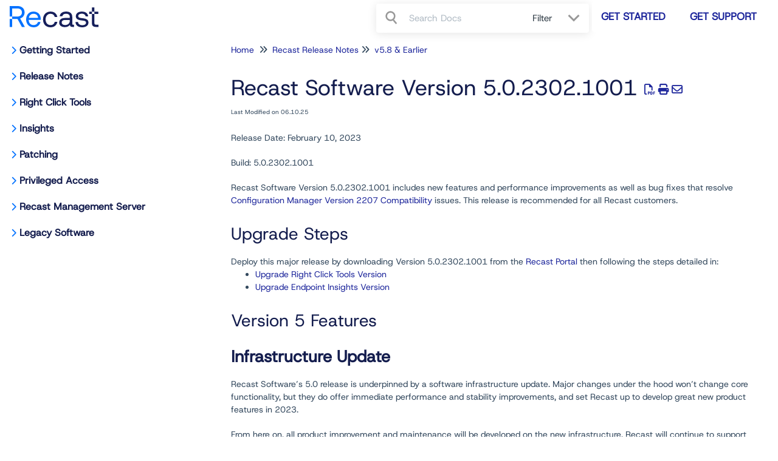

--- FILE ---
content_type: text/html; charset=UTF-8
request_url: https://docs.recastsoftware.com/help/recast-software-version-5-0-2302-1001
body_size: 55950
content:
<!DOCTYPE html>

<html lang='en'>
	<head>
		<meta http-equiv="X-UA-Compatible" content="IE=edge" />
		<title>Recast Software Version 5.0.2302.1001 | Recast Docs</title>
		<meta charset="UTF-8" />
		<meta name="viewport" content="width=device-width, initial-scale=1.0">
		<meta name="description" content="Release notes for Recast Software Version 5.0.2302.1001.">
    <link rel="icon" href="https://dyzz9obi78pm5.cloudfront.net/app/image/id/68f0467febca97e636070f1c/n/styleteal-a1778c.png">
		<link rel="stylesheet" href="https://d3s179bfexmwfe.cloudfront.net/min/css/koFontawesome-3c612f865d.css" type="text/css">
            <link rel="stylesheet" href="https://d3s179bfexmwfe.cloudfront.net/min/css/ko-9a938c79b7.css" type="text/css">
		<link href="https://dyzz9obi78pm5.cloudfront.net/app/image/id/689ce4082b90325e300c5429/n/hostgrotesk-variablefont-wght.ttf" rel="stylesheet" type="text/css"><link href="https://d1whm9yla4elqy.cloudfront.net/open-sans/open-sans.css" rel="stylesheet" type="text/css">
		<style type="text/css">.hg-minimalist-theme.hg-2column-layout .slideout-menu{background-color:#ffffff}.hg-site .hg-header{background-color:#ffffff}.hg-widget-page .pager{background-color:#ffffff}.hg-minimalist-theme .level-0 > .category-link-container:hover, .hg-minimalist-theme .level-0 > .category-link-container.active, .hg-minimalist-theme .documentation-outter-list > .article-container:hover, .hg-minimalist-theme .documentation-outter-list > .article-container.active, .hg-minimalist-theme .documentation-outter-list > .article-container .article-link:hover, .hg-minimalist-theme .documentation-outter-list > .article-container .article-link.active, .hg-minimalist-theme .documentation-categories .level-0 > .category-link-container a:hover, .hg-minimalist-theme .documentation-categories li.active, .hg-minimalist-theme .category-link-container.active, .hg-minimalist-theme .documentation-categories .article-container:hover, .hg-minimalist-theme .documentation-categories li a:hover, .hg-minimalist-theme .category-link-container:hover{background-color: rgb(176,176,176)}.hg-site > .navbar{color:#0372ff}.navbar-default .navbar-nav > li > a.hg-header-link{color:#0372ff}.toc-toggle{color:#0372ff}.navbar-default .navbar-toggle:before{color:#0372ff}.cat-icon{color:#0372ff}.home-icon{color:#0372ff}.alt-icon{color:#0372ff}.form-group.focus .form-control{color:#0372ff}.form-group.focus .select2-search input[type=text]{color:#0372ff}.hg-site:not(.hg-modern-theme) .documentation-categories li a{color:#141d4e}.documentation-article h1, .cke_editable h1{color:#141d4e}.documentation-article h2, .cke_editable h2{color:#141d4e}.documentation-article h3, .cke_editable h3{color:#141d4e}.documentation-article h4, .cke_editable h4{color:#141d4e}.documentation-article h5, .cke_editable h5{color:#141d4e}.documentation-article h6, .cke_editable h6{color:#141d4e}.documentation-article h7, .cke_editable h7{color:#141d4e}.navbar-default{border-bottom-color:#898ea6}.documentation-outter-list > .article-container{border-bottom-color:#898ea6}.level-0{border-bottom-color:#898ea6}.article-container:hover{background-color:rgb(216,216,216) }.category-link-container:hover{background-color:rgb(216,216,216) }.documentation-categories li a:hover{background-color:rgb(216,216,216) }.category-link-container.active{background-color:rgb(216,216,216) }.documentation-categories li.active{background-color:rgb(216,216,216) }.form-control:focus{border-color:#0372ff }.select2-search input[type=text]:focus{border-color:#0372ff }.btn-danger{background-color:#0372ff }.hg-ratings .hg-helpful{color:#0372ff }.hg-search-bar input:focus + .input-group-btn .btn{border-color:#0372ff }.hg-minimalist-theme a:not(.btn):hover, .hg-minimalist-theme a:not(.btn):hover, .hg-minimalist-theme a:not(.btn):focus{color:#0372ff }.faq-cat-container:hover a{color:#0372ff }.ko-article-actions a{color:#0372ff }.faq-cat-panel:hover{border-color:#0372ff }.btn-success{color:#0372ff }.btn-primary{color:#0372ff }.btn-danger{color:#0372ff }.btn-success:hover{color:#0372ff }.btn-primary:hover{color:#0372ff }.btn-danger:hover{color:#0372ff }.navbar-default .navbar-toggle:hover:before, .navbar-default .navbar-toggle:focus:before{color:#0372ff }.btn-success{background-color:rgb(3,114,255) }.btn-primary{background-color:rgb(3,114,255) }.hg-ratings .hg-unhelpful{color:rgb(3,114,255) }.hg-minimalist-theme a:not(.btn){color:rgb(-37,74,215) }.btn-primary:hover{background-color:rgb(23,134,255) }.btn-primary:focus{background-color:rgb(23,134,255) }.btn-primary:active{background-color:rgb(23,134,255) }.btn-success:hover{background-color:rgb(23,134,255) }.btn-success:focus{background-color:rgb(23,134,255) }.btn-success:active{background-color:rgb(23,134,255) }.hg-ratings .hg-unhelpful:hover{color:rgb(23,134,255) }.ko-article-actions a:hover{color:rgb(23,134,255) }.pager li>a:hover, .pager li>span:hover, .pager li>a:focus, .pager li>span:focus{background-color:rgb(23,134,255) }.btn-danger:hover{background-color:rgb(23,134,255) }.btn-danger:focus{background-color:rgb(23,134,255) }.btn-danger:active{background-color:rgb(23,134,255) }.hg-ratings .hg-helpful:hover{color:rgb(23,134,255) }.documentation-article h1, .cke_editable h1{font-family:HostGrotesk;font-size:36px;font-weight:400;}.documentation-article h2, .cke_editable h2{font-family:HostGrotesk;font-size:30px;font-weight:400;}.documentation-article h3, .cke_editable h3{font-family:HostGrotesk;font-size:24px;font-weight:400;}.documentation-article h4, .cke_editable h4{font-family:HostGrotesk;font-size:18px;font-weight:400;}.documentation-article h5, .cke_editable h5{font-family:HostGrotesk;font-size:12px;font-weight:400;}.documentation-article h6, .cke_editable h6{font-family:HostGrotesk;font-size:12px;font-weight:400;}.documentation-article h7, .cke_editable h7{font-family:HostGrotesk;font-size:12px;font-weight:400;}.hg-article-body, .hg-article-body p, .cke_editable, .cke_editable p{font-family:Open Sans;font-size:14px;font-weight:400;}.hg-site .hg-project-name, body{font-family:HostGrotesk;}/* Define custom font */
@font-face {
  font-family: "HostGrotesk";
  src: url(https://dyzz9obi78pm5.cloudfront.net/app/image/id/689ce4082b90325e300c5429/n/hostgrotesk-variablefont-wght.ttf);
}

/* Use custom font */
/* For headings level 1-6 */
.documentation-article h1, .cke_editable h1,
.documentation-article h2, .cke_editable h2,
.documentation-article h3, .cke_editable h3,
.documentation-article h4, .cke_editable h4,
.documentation-article h5, .cke_editable h5,
.documentation-article h6, .cke_editable h6,
/* Article body text, lists, and paragraphs */
.hg-article-body, .hg-article-body p,
.cke_editable, .cke_editable p,
.hg-site .hg-project-name,
/* Placeholder text, like the search placeholder, contact form, and comments text boxes */
.form-control {
  font-family: "HostGrotesk", sans-serif;
}
/*Top navigation button styling */
.navbar-default .navbar-nav>.recastbtn {
  margin-left: 5px;
  margin-right: 5px;
  margin-top: 3px;
}
@media (max-width: 767px){
.navbar-default .navbar-nav>.recastbtn {
  margin-left: 0px;
}
}
.navbar-default .navbar-nav>.recastbtn a,
.navbar-default .navbar-nav>.recastbtn a:visited{
  width: fit-content;
  line-height: 1.13;
	font-size: 17px;
    font-weight: bold;
    border-radius: 3px;
    background-color: #fff;
    border: 1px;
    color: #1f289c;
    padding: 15px 15px;
    margin: 0;
    white-space: nowrap;
  text-transform: uppercase;
}
.navbar-default .navbar-nav>.recastbtn:hover a,
.navbar-default .navbar-nav>.recastbtn:focus a{
     background-color: #fff;
     border: none;
     color: #0372ff;/*Recast royal blue*/
}
.navbar-default .navbar-toggle:before,
.navbar-default .navbar-toggle:hover:before, 
.navbar-default .navbar-toggle:focus:before {
    color: #1f289c;/*Recast blue*/
}
  
/******************************************************** General structure ****************************/
/* smooth article resizing on TOC open/close */ 
.hg-minimalist-theme #ko-article-cntr {
  transition: all 300ms ease-in-out;
  width: 100%;
}
/* hide right col when TOC open */
.hg-minimalist-theme #ko-article-cntr.slideout-panel-left.open+.col-lg-3.visible-lg.right-column {
  opacity: 0;
  visibility: hidden;
}
/* size and position right column if in use */
.hg-minimalist-theme.hg-3column-layout .right-column {
  top: 65px;
  padding-right: 35px;
  z-index: 2;
  max-width: calc((100vw - 920px) / 2);
  transition: all 200ms ease-in-out;
  opacity: 1;
}
/* self clear page contents */
.documentation-body::after {
  content: "";
  display: table;
}
/* make site background white */
.hg-minimalist-theme .documentation-body {
  background: #fff;
}
.hg-site {
  background: #fff;
}
.hg-article-body p,
.hg-article-body,
.hg-article {
  line-height: 1.5;
}
/******************************************************** Font overrides *************************/
/* colour for h1 */
.hg-minimalist-theme .documentation-article h1 {
  color: #141D4E;
}
/* colour for h2 */
.hg-minimalist-theme .documentation-article h2 {
  color: #141D4E;
}
/* colour for h3 */
.hg-minimalist-theme .documentation-article h3 {
  color: #141D4E;
}
/* colour for h4 */
.hg-minimalist-theme .documentation-article h4 {
  color: #141D4E;
}
/* article content h2 size */
.documentation-article h2 {
  font-size: 28px;
  color: #141D4E;
}
/* article content h3 size */
.documentation-article h3 {
  font-size: 24px;
  color: #141D4E;
}
/* article content h4 size */
.documentation-article h4 {
  font-size: 18px;
  color: #141D4E;
}
/* default color of hyperlink text (links) */
.hg-minimalist-theme a:not(.btn),
a:not(.btn) {
  color: #1f289c;
}
/* remove bottom margin from paragraph in article content */
.documentation-article p {
  margin-bottom: 0;
}
/* force default font size for blockquote */
blockquote {
  font-size: inherit;
}
/* override default font size for homepage search bar */
.hg-minimalist-theme .ko-large-search input.form-control {
  font-size: 18px;
}

/******************************************************** Topic Category styles **********************/
/* remove top border, bottom margin from title container */
.hg-minimalist-theme .topics-top-wrapper {
  border-bottom: none;
  margin-bottom: 0px;
}
/* remove border, add padding for topic articles */
.hg-minimalist-theme .topics-articles .hg-article-body,
.hg-minimalist-theme .hg-category-page .hg-article-body {
  border-bottom: none;
  padding-bottom: 40px;
}
/* normalize header spacing */
.hg-minimalist-theme .topics-articles .hg-article-header {
  margin: 20px 0;
}
/* add more space between collapsed article headers */
.hg-minimalist-theme .topics-articles .hg-article-header.ko-collapse-trigger {
  margin: 0;
}
/* shrink expand / collapse icons */
.hg-minimalist-theme .topics-articles .hg-article-title > i {
  font-size: 20px;
  line-height: 26px;
  vertical-align: top;
}
/* indent and add spacing around collapsed article content */
.hg-minimalist-theme .topics-articles .ko-collapse-article {
  margin-left: 30px;
  padding-bottom: 20px;
}
/* remove padding between topic articles */
.hg-minimalist-theme .topics-articles .hg-article-body {
  padding-bottom: 0px;
}
/* topic article h2 size */
.documentation-article .topics-articles h2.hg-article-title {
  font-size: 24px;
}
/* topic article h3 size */
.documentation-article .topics-articles h3 {
  font-size: 18px;
}
/* topic article h4 size */
.documentation-article .topics-articles h4 {
  font-size: 16px;
}

/******************************************************** Default Category Styles *********************/
/* add top and bottom margin to category panels */
.hg-minimalist-theme .category-list {
  margin-bottom: 40px;
  margin-top: 40px;
}
/* remove bottom border from title */
.hg-minimalist-theme .faq-header {
  border-bottom: none;
}
/* remove right margin from category description */
.hg-minimalist-theme .faq-top-description {
  margin-right: 0;
}
/* change category panels into 2x2 grid */
.hg-minimalist-theme .faq-nav-content .category-list {
  display: grid;
  grid-template-columns: repeat(auto-fit, minmax(400px, 1fr));
  gap: 20px;
  grid-auto-rows: 1fr;
}
/* get rid of pseudo html elements */
.hg-minimalist-theme .faq-nav-content .category-list .clear-left,
.hg-minimalist-theme .faq-nav-content .category-list .clear-both {
  display: none !important;
}
/* style category panels */
.hg-minimalist-theme .faq-nav-content .faq-cat-container,
.hg-minimalist-theme .faq-nav-content .faq-cat-panel-container {
  margin-left: 0;
  margin-right: 0;
  width: auto;
  border: 1px solid 
#f1f6ff;
  border-radius: 4px;
  transition: all .2s ease-in-out;
  backface-visibility: hidden;
}
/* hover effect for category panels */
.hg-minimalist-theme .faq-nav-content .faq-cat-container:hover,
.hg-minimalist-theme .faq-nav-content .faq-cat-panel-container:hover {
  background-color: 
#fff;
  box-shadow: 1px 2px 2px
#aeaeae;
 /* transform: scale(1.01) translateZ(0);*/
}
/* subcategory panel display tweaks */
.hg-minimalist-theme .faq-nav-content .faq-cat-panel-container {
  padding: 0;
}
.hg-minimalist-theme .faq-nav-content .faq-cat-panel {
  border: none;
  box-shadow: none;
  border-radius: 4px;
}
/* subcategory content-list display tweaks */
.hg-minimalist-theme .category-list.faq-content-list {
  margin-bottom: 0;
}
.hg-minimalist-theme .faq-content-list-container {
  width: auto;
  padding: 0;
}
.hg-minimalist-theme .faq-content-list-container .category-header {
  border-bottom: none;
  margin-bottom: 10px;
}
.hg-minimalist-theme .faq-nav-content .article-block div {
  margin-left: 0;
}
/* add bottom margin to list of articles */
.hg-minimalist-theme .faq-nav-content {
  margin-bottom: 40px;
}
/* remove right margin from category title */
.hg-minimalist-theme .faq-header {
  margin-right: 0;
}
/* hide Articles h2 from default categories */
.hg-minimalist-theme .faq-nav-content h2 {
  display: none;
}
/* Force main area to be full width */
.hg-minimalist-theme .hg-category-page .category-list .col-md-6.col-lg-4 {
  width: 100% !important;
}
/* adjust position of subscribe button */
.hg-minimalist-theme .ko-cat-sub-cntr {
  margin-top: 12px;
  margin-right: 0;
}
/* apply hover effects to subscribe button */
.hg-minimalist-theme .btn.btn-default.ko-cat-sub {
  border: 1px solid 
#b3b3b3;
  transition: all .1s ease-in-out;
  backface-visibility: hidden;
}
.hg-minimalist-theme .btn.btn-default.ko-cat-sub:hover {
  box-shadow: 1px 2px 2px 
#aeaeae;
 /* transform: scale(1.01) translateZ(0);*/
}
/* Change Quick Link background color and borders */
.topics-toc-cntr {
  background: #fafcff;
  border: 1px solid #e1e9f9;
  border-radius: 5px;
}
/* change Quick Link styles */	
.hg-minimalist-theme  .topic-toc-item {	
  margin-bottom: 10px;	
  line-height: 1.1;	
}
/******************************************************** Table of Contents ***********/
/* add border and box-shadow to TOC */
.hg-minimalist-theme.hg-2column-layout .slideout-menu {
  display: block;
  padding: 0;
  box-shadow: none;
  border: 1px solid #fff;
  border-radius: 0 4px 0 0;
  background-color: #fff;
  left: -360px;
  transition: all 300ms ease-in-out;
}
/* remove TOC padding */
.hg-minimalist-theme .hg-site-body .documentation-outter-list {
  padding: 0;
}
/* style top level content */
.hg-minimalist-theme .documentation-categories li.level-0,
.hg-minimalist-theme .documentation-outter-list > .article-container {
  border-bottom: 0;
  padding: 0;
  margin-right: 0;
  margin-top: 0;
  margin-bottom: 0;
}
/* style child content containers */
.hg-minimalist-theme .documentation-categories li {
  margin-right: 5px;
  margin-top: 5px;
  margin-bottom: 5px;
}
.hg-minimalist-theme .documentation-categories li.level-0 > .category-link-container,
.hg-minimalist-theme .documentation-outter-list > .article-container {
  padding: 5px 10px;
}
/* style top level articles */
.hg-minimalist-theme .documentation-outter-list > .article-container .article-link {
  padding: 0 5px;
  line-height: 33px;
}
/* background color for active and hovered child content */
.hg-minimalist-theme .documentation-categories li.active,
.hg-minimalist-theme .category-link-container.active,
.hg-minimalist-theme .documentation-categories .article-container:hover,
.hg-minimalist-theme .documentation-categories li a:hover,
.hg-minimalist-theme .category-link-container:hover {
  background-color: #f1f6ff;
}
/* background color for active and hovered top level content */
.hg-minimalist-theme .level-0 > .category-link-container:hover,
.hg-minimalist-theme .level-0 > .category-link-container.active,
.hg-minimalist-theme .documentation-outter-list > .article-container:hover,
.hg-minimalist-theme .documentation-outter-list > .article-container.active,
.hg-minimalist-theme .documentation-outter-list > .article-container .article-link:hover,
.hg-minimalist-theme .documentation-outter-list > .article-container .article-link.active {
  background-color: #f1f6ff;
  border-radius: 0;
}
.hg-minimalist-theme .documentation-categories .level-0 > .category-link-container a:hover {
  background-color: #f1f6ff;
}
/* override default toc slideout behaviour */
.hg-minimalist-theme #ko-article-cntr.slideout-panel.open {
  transform: translateX(360px);
  width: calc(100% - 360px);
}
/* make icons slightly smaller */
.hg-minimalist-theme .cat-icon, .hg-minimalist-theme .home-icon, .hg-minimalist-theme .alt-icon {
  padding: 10px 0 0 7px;
  font-size: 14px;
}
/* override default box shadow when side TOC is open */
.hg-minimalist-theme .documentation-categories.slideout-menu.open {
  box-shadow: 2px 4px 4px #aeaeae;
  left: 0;
}
/********************************************************* Modals ********************/
/* adjust input border width in modals */
.hg-minimalist-theme .modal .form-control {
  border-width: 1px;
}

/********************************************************* PDF Adjustments ***********/
/* hide .pdf-header outside of actual PDFs */
.hg-minimalist-theme .pdf-header {
  display: none;
}
/* show .pdf-header in actual PDFs */
.hg-minimalist-theme .hg-pdf .pdf-header {
  display: block;
}
/* height of image in .pdf-header */
.hg-minimalist-theme .hg-pdf .pdf-header img {
  height: 80px;
}

/******************************************************** Homepage Top and General */
/* get rid of background banner and add some padding to top of homepage */
.hg-minimalist-theme .ko-homepage-top {
  background-color: #F1f6ff; /* set background color for homepage banner */
  /*background-image: none;*/ /* ensure no background image displays */
  background-image: linear-gradient(#fff, #f1f6ff); /* set background color gradient */
  padding-top: 1em;
  padding-bottom: 1em;
}
/* make sure category title is clickable */
.hg-minimalist-theme .hg-home-page .category-header {
  z-index: 2;
}
/* change default color for homepage title */
.hg-minimalist-theme .ko-homepage-top .hg-article-title {
  color: #161f5b;
}

/******************************************************** Content Lists */
/* tweak padding and line heights */
.hg-minimalist-theme .stat-list {
  line-height: 1.3;
  font-size: 14px;
  margin-left: 1px;
}
.hg-minimalist-theme .stat-list li {
  padding: 4px 0;
}
/* remove bottom border from page title */
.hg-minimalist-theme .page-header {
  border-bottom: none;
}
/* remove border above "see more..." */
.hg-minimalist-theme .list-action {
  border-top: none;
}
/* correct margin and padding for content lists on homepage */
.hg-minimalist-theme .homepage-widgets {
  margin: 2em -15px;
}
.hg-minimalist-theme .homepage-widgets .col-md-4.col-sm-6 {
  padding-left: 15px;
}
/******************************************************** Search Bar */
/* handle styles for showing/hiding type-ahead suggestion box */
.hg-minimalist-theme #navbar-collapse.in,
.hg-minimalist-theme #navbar-collapse.collapsing {
  margin-bottom: 0;
  padding: 4px;
  border-radius: 0px 0px 4px 4px;
  box-shadow: 0px 10px 20px -8px 
#ccc;
}
.stat-list li a,
.stat-list li a:hover,
.stat-list li a:active,
.stat-list li a:focus{
  color: #1D9CD3;
}
.stat-list li {
  padding: 5px 0 15px;
}
.list-action {
    font-style: normal;
    font-weight: 600;
  border-top: none;
}
.input-group {
  display: flex;
  flex-direction: row-reverse;
}
.input-group .input-group-btn.category-dropdown {
  width: 105px;
}
.dropdown-menu {
  left: unset;
  background: #fff;
  border: none !important;
   box-shadow: 0px 2px 15px rgba(0, 0, 0, 0.1);
   right: -15px;
  top: 55px;
}
@media (max-width: 767px) {
.hg-header .navbar-collapse.in .hg-search-bar .category-dropdown ul {
  left: unset;
}
}
.input-group span.input-group-btn {
  width: 40px;
}
.hg-search-bar {
  background: #FFFFFF;
  box-shadow: 0px 2px 15px rgba(0, 0, 0, 0.1);
  border-radius: 4px;
}
.ko-homepage-top .ko-large-search {
  max-width: 900px;
}
.form-control, .select2-search input[type=text] {
  border: 2px;
}
.category-dropdown .checkbox {
   padding-left: 16px;
    margin-right: 10px;
    margin-top: 16px;
    margin-bottom: 16px;
}
.category-dropdown.input-group-btn  .dropdown-toggle.btn {
  background-color: #fff;
  border: none;
  color: #323E48;
  margin: 0;
  position: relative;
}
.category-dropdown.input-group-btn  .dropdown-toggle.btn:before {
  content: "";
  width: 2px;
  height: 100%;
  background: #E5E5E5;
  position: relative;
}
.toc-toggle {
  color: #fff;
}
.hg-search-bar .input-group {
  padding: 3px 15px;
}
.hg-search-bar .input-group-btn .btn-default {
  background: #fff;
  border: none;
  position: relative;
  width: 100%;
}
.hg-search-bar .input-group-btn .btn-default .fa.fa-search:before {
  content: "";
  background-image: url('//dyzz9obi78pm5.cloudfront.net/app/image/id/61a90038749bc710457b23fd/n/group-2.svg');
  background-repeat: no-repeat;
  padding: 12px;
  background-size: 20px;
  position: absolute;
  transform: translate(-50%, -50%);
  top: 50%;
  left: 50%;
}
.hg-search-bar .ui-menu {
  padding: 10px;
}
.hg-search-bar .ui-menu li {
  padding: 10px 5px;
}
.caret {
  border: none;
  position: relative;
}
.caret:before {
  content: "";
   background-image: url('//dyzz9obi78pm5.cloudfront.net/app/image/id/61a907e516bc0b687a7b23d1/n/chevron.svg');
  background-repeat: no-repeat;
  padding: 8px 10px;
  background-size: 20px;
  position: absolute;
  transform: translate(-50%, -50%);
  top: 50%;
  left: 50%;
}
.hg-search-bar .category-dropdown .dropdown-toggle .caret {
    margin-left: 30px;
}
.documentation-article h4, 
.cke_editable h4 {
  margin-bottom: 6px;
}
.documentation-article h3, 
.cke_editable h3 {
  font-size: 27px;
  font-weight: bold;
}
@media (max-width: 767px) {
  .navbar-nav {
      margin: 15px !important;
  }
  .navbar-right .hg-search-bar .input-group {
    max-width: unset;
  }
}  
  
/********************************* Search Pages **********************************/
/* adjust bottom spacing page titles and containers */
.hg-minimalist-theme .recommended-container h2,
.hg-minimalist-theme .hg-contact-form-container h2,
.hg-minimalist-theme .hg-article-search {
  margin-bottom: 40px;
}
/* add bottom margin to search controls */
.hg-minimalist-theme .ko-srch-meta-cntr {
  margin-bottom: 20px;
}
.hg-minimalist-theme .ko-search-pager li.pull-left current {
    background: #428bca;
}
/* add more top margin to full search results */
.hg-minimalist-theme #homepage-search-form .hg-article-search {
  margin-top: 20px;
}
/* remove bottom spacing from recommended article titles */
.hg-minimalist-theme .hg-article-search h4 {
  margin-bottom: 0;
}
/* increase space between article results */
.hg-minimalist-theme .hg-article-search li {
  margin-bottom: 25px;
}
/* adjust size/spacing of article meta data */
.hg-minimalist-theme .hg-article-info {
  font-size: 12px;
  margin-bottom: 5px;
}
/* add spacing after article blurbs */
.hg-minimalist-theme .hg-article-blurb {
  margin-bottom: 25px;
}
/* make last modified text for recommended articles smaller */
.hg-minimalist-theme .hg-article-search .hg-date {
  font-size: 14px;
}
/* adjust font size and line height for contact form labels */
.hg-minimalist-theme .hg-contact-form-container label {
  font-size: 18px;
  line-height: 1.3;
}
/* decrease width of contact form field borders */
.hg-minimalist-theme .hg-contact-form-container .form-control {
  border: 1px solid #bdc3c7;
}
/* adjust bottom spacing page titles and containers */
.hg-minimalist-theme .recommended-container h2,
.hg-minimalist-theme .hg-contact-form-container h2,
.hg-minimalist-theme .hg-article-search {
  margin-bottom: 40px;
}
/* add bottom margin to search controls */
.hg-minimalist-theme .ko-srch-meta-cntr {
  margin-bottom: 20px;
}
/* add more top margin to full search results */
.hg-minimalist-theme #homepage-search-form .hg-article-search {
  margin-top: 20px;
}
/* remove bottom spacing from recommended article titles */
.hg-minimalist-theme .hg-article-search h4 {
  margin-bottom: 0;
}
/* increase space between article results */
.hg-minimalist-theme .hg-article-search li {
  margin-bottom: 25px;
}
/* adjust size/spacing of article meta data */
.hg-minimalist-theme .hg-article-info {
  font-size: 12px;
  margin-bottom: 5px;
}
/* add spacing after article blurbs */
.hg-minimalist-theme .hg-article-blurb {
  margin-bottom: 25px;
}
/* make last modified text for recommended articles smaller */
.hg-minimalist-theme .hg-article-search .hg-date {
  font-size: 14px;
}
/* adjust font size and line height for contact form labels */
.hg-minimalist-theme .hg-contact-form-container label {
  font-size: 18px;
  line-height: 1.3;
}
/* decrease width of contact form field borders */
.hg-minimalist-theme .hg-contact-form-container .form-control {
  border: 1px solid 
#bdc3c7;
}
  
/******************************************************** Tables ***************************************/
/* adjust table header cell styles */
.table-bordered > thead > tr > th {
  background-color: #1d284f;
  color: #ffffff;
  padding-left: 1em;
}
/* give left aligned cells some left padding */
.table-bordered>tbody>tr>td,
.table-bordered>tfoot>tr>td,
table.table-bordered tr td[style*="text-align: left"] {
  padding-left: 1em;
}

/******************************************************** Article HTML ***************************************/
/* add some padding to line items */
.hg-article-body ol li {
  padding: 10px 0;
}
/* first level - use regular numeric decimals  */
.hg-article-body ol {
  list-style-type: decimal;
}
/* second level - use lowercase alphabetic */
.hg-article-body ol > li > ol {
  list-style-type: lower-alpha;
}
/* third level - use lowercase Roman numerals */
.hg-article-body ol > li > ol > li > ol {
  list-style-type: lower-roman;
}
/* optional .article-block styles */
.article-block div {
  margin-left: 20px;
  font-size: 15px;
  line-height: 1.2;
}
/* default margin for paragraphs in lists */
.hg-article-body ul p,
.hg-article-body ol p {
  margin: 20px 0 0;
}
/* give more top space to article ratings */
.hg-minimalist-theme .hg-ratings {
  margin-top: 15px;
}
/* space out the article rating thumbs */
.hg-minimalist-theme .hg-ratings .hg-helpful {
  margin-right: 20px;
}
/* styles for check-list bullet points */
ul.check-list {
  list-style: none;
  padding-left: 0;
}
ul.check-list li {
  position: relative;
  padding-left: 1.5em;
}
ul.check-list li:before {
  font-family: 'FontAwesome';
  content: "\f00c" !important;
  padding-right: 0.5em;
  font-size: smaller;
  color: green;
}
/* remove top border from comment form */
.hg-minimalist-theme #hg-comment-form {
  border-top: none;
}
/*.btn-primary #hg-comment-form{
    background-color: rgb(3 114 255 / 12%);
}*/

/******************************************************** List pages ************/
/* remove top border from glossary page */
.hg-minimalist-theme .glossary-letter ~ .glossary-letter {
  border-top: none;
}
/* left align article lists */
.hg-minimalist-theme .hg-widget-page .ko-content-cntr ol {
  padding-inline-start: 20px;
}

/******************************************************** Alert boxes ***********/
/* give alerts, wells, pre some top margin */
.alert, .well, pre {
  margin-top: 20px;
}
/* icon styling for all alerts */
.alert::before {
  display: block;
  width: 50px;
  height: 45px;
  float: left;
  margin-top: 0px;
  font-size: 28px;
  font-weight: 600;
  font-family: 'Font Awesome 6 Pro';
  -moz-osx-font-smoothing: grayscale;
  font-style: normal;
  font-variant: normal;
  line-height: 50px;
  text-rendering: auto;
}
/* danger alert styling */
.alert.alert-danger {
  background: #fff;
  border: 1px solid #E6ADA9;
}
.alert.alert-danger:before {
  content: "\f06a";
  color: #E6ADA9;
}
/* info alert styling */
.alert.alert-info {
  background: #fff;
  border: 1px solid #cce2ff;
}
.alert.alert-info:before {
  content: "\f05a";
  color: #0372ff;
}
/* success alert styling */
.alert.alert-success {
  background: #fff;
  border: 1px solid #03a658;
}
.alert.alert-success:before {
  content: "\f058";
  color: #03a658;
}
/* warning alert styling */
.alert.alert-warning {
  background: #fff;
  border: 1px solid #F05928;
}
.alert.alert-warning:before {
  content: "\f0f3";
  color: #F05928;
}
/* remove top margin from paragraphs in alerts */
.alert.alert-info p,
.alert.alert-success p,
.alert.alert-warning p,
.well p {
  margin-top: 0;
}
/* make sure there is vertical room icons in alerts */
.alert.alert-info,
.alert.alert-success,
.alert.alert-danger,
.alert.alert-warning {
  min-height: 90px;
}
/* Offset lists that are within alert divs */
.alert ul,
.alert ol {
  margin-left: 75px;
}

/******************************************************************************* Image Captions *****/
/* Set dark background for captions */
.hg-minimalist-theme .documentation-article .fr-img-caption .fr-img-wrap>span {
  background: #1d284f;
}
/* Remove border for image captions */
.hg-minimalist-theme .documentation-article span.fr-img-caption {
  border: none;
}
/* Fix hyperlinks in image captions, now that we have the dark background */
.hg-minimalist-theme span.fr-inner a {
  color: #F6A267;
  text-decoration: none;
}
/* Image caption hyperlinks should be a different color and underlined on-hover */
.hg-minimalist-theme .fr-inner a:hover {
  color: #F8B88B;
  text-decoration: underline;
}
/********************************************* Miscellaneous */
/* optional .margin-top-20 class */
.hg-minimalist-theme .margin-top-20 {
  margin-top: 20px;
}
/* panels within the right column */
.hg-minimalist-theme .right-col-panel {
  border-radius: 4px;
}
.hg-minimalist-theme .right-col-panel .panel-heading {
  color: #fff;
  background: #1d284f;
  border-radius: 4px 4px 0 0;
}
/* Add styles for in article TOC snippet to work*/
.hg-minimalist-theme .toc-top {
  background-color: #f5f5f5;
  border: 1px solid #e3e3e3;
  border-radius: 4px;
  box-shadow: 0 1px 1px rgba(0, 0, 0, 0.05) inset;
  margin-bottom: 20px;
  min-height: 20px;
  padding: 5px 30px;
}
/* In article TOC snippet style */
.hg-minimalist-theme .toc-anchor {
  display: block;
  height: 140px;
  margin-top: -140px;
  visibility: hidden;
}
/* remove bottom border for articles */
.hg-minimalist-theme .hg-article-body {
  border-bottom: none;
}
.ko-content-cntr .pager {
  margin-top: 40px;
} 

/* accessibility focus indicators */
a:focus-visible,
button:focus-visible,
select:focus-visible,
input[type="text"]:focus-visible,
input[type="file"]:focus-visible,
input[type="email"]:focus-visible,
input[type="checkbox"]:focus-visible,
input[type="radio"]:focus-visible,
.form-control:focus-visible,
.nav > li > a:focus-visible,
.nav > li.disabled > a:focus-visible,
.nav .open > a:focus-visible,
.nav-tabs > li.active > a:focus-visible,
.nav-tabs.nav-justified > .active > a:focus-visible,
.nav-pills > li.active > a:focus-visible,
.nav-tabs-justified > .active > a:focus-visible,
.navbar-brand:focus-visible,
.navbar-toggle:focus-visible,
.navbar-default .navbar-brand:focus-visible,
.navbar-default .navbar-nav > li > a:focus-visible,
.navbar-default .navbar-nav > .active > a:focus-visible,
.navbar-default .navbar-nav > .disabled > a:focus-visible,
.navbar-default .navbar-toggle:focus-visible,
.navbar-default .navbar-nav > .open > a:focus-visible,
.navbar-default .btn-link:focus-visible,
.navbar-default .btn-link[disabled]:focus-visible,
fieldset[disabled] .navbar-default .btn-link:focus-visible,
.navbar-inverse .navbar-brand:focus-visible,
.navbar-inverse .navbar-nav > li > a:focus-visible,
.navbar-inverse .navbar-nav > .active > a:focus-visible,
.navbar-inverse .navbar-nav > .disabled > a:focus-visible,
.navbar-inverse .navbar-toggle:focus-visible,
.navbar-inverse .navbar-nav > .open > a:focus-visible,
.navbar-inverse .btn-link:focus-visible,
.navbar-inverse .btn-link[disabled]:focus-visible,
fieldset[disabled] .navbar-inverse .btn-link:focus-visible,
a.label:focus-visible,
.label-default[href]:focus-visible,
.label-primary[href]:focus-visible,
.label-success[href]:focus-visible,
.label-info[href]:focus-visible,
.label-warning[href]:focus-visible,
.label-danger[href]:focus-visible,
.close:focus-visible,
.back-to-top:focus-visible,
html .author-bar .ko-editor-nav-right .dropdown > a:focus-visible,
.hg-minimalist-theme .ko-slideout-left-toggle:focus-visible,
.hg-minimalist-theme .ko-slideout-right-toggle:focus-visible,
.hg-minimalist-theme .ko-large-search input.form-control:focus-visible
button.btn.btn-success:focus-visible,
button.btn.btn-primary:focus-visible,
button.btn.btn-default:focus-visible,
button.btn.btn-warning:focus-visible,
button.btn.btn-danger:focus-visible,
button.btn.btn-info:focus-visible,
a.btn.btn-success:focus-visible,
a.btn.btn-primary:focus-visible,
a.btn.btn-default:focus-visible,
a.btn.btn-warning:focus-visible,
a.btn.btn-danger:focus-visible,
a.btn.btn-info:focus-visible,
.btn-success:focus-visible,
.form-control.ui-autocomplete-input:focus-visible
{
  outline: 1px solid #f1f6ff;
  outline-offset: 1px;
}
.hg-minimalist-theme .hg-search-bar .input-group:focus-within:not(:focus-visible)
{
  box-shadow: 0 0 0 2px #378DFF;
}
/********************************************************************* 404 page ***********************/
/* remove top border */
.hg-minimalist-theme .error-page-top {
  border: none;
}
/********************************************************************* No access page *****************/
/* vertically center h4 */
.hg-site-login .alert h4 {
  margin-top: 10px;
}
/* remove duplicate icon */
.hg-site-login .alert h4 i {
  display: none;
}
/********************************************************************* Screen size specific adjustments ***************/
/* will apply to screen widths narrower than 1474px */
@media (max-width: 1473px) {
  /* shrink main content area */
  .hg-minimalist-theme.hg-3column-layout:not(.hg-home-page) .ko-content-cntr {
    max-width: 700px;
  }
  /* expand right col size */
  .hg-minimalist-theme.hg-3column-layout .right-column {
    max-width: calc((100vw - 720px) / 2);
  }
}
/* will apply to screen widths narrower than 992px */
@media (max-width: 991px) {
  .hg-minimalist-theme #ko-article-cntr.slideout-panel.open {
    width: 100%;
  }
}
/* will apply to screen widths wider than 575px, not narrower */
@media (min-width: 576px) {
  .hg-minimalist-theme .hg-home-page .category-list>div {
    width: 50%;
    float: left;
  }
  .hg-minimalist-theme .category-img {
    max-width: 50%;
  }
}
/* will apply to screen widths wider than 767px */
@media(min-width:768px) {
  .hg-minimalist-theme .lead,
  .hg-minimalist-theme .lead p {
    font-size: 30.01px !important
  }
}
/* will apply to screen widths wider than 991px */
@media (min-width: 992px) {
  .hg-minimalist-theme .hg-home-page .category-list>div {
    width: 25%;
  }
  .hg-minimalist-theme .category-img {
    max-width: 50%;
	}
}
/********************************************* Back to top snippet styling */
/* Set the color, size, and more for the back to top square */
.back-to-top {
  background-color: #fff;
  margin: 0;
  position: fixed;
  bottom: 100px;
  right: 45px;
  width: 55px;
  height: 45px;
  z-index: 100;
  text-decoration: none;
  text-align: center;
  border-radius: 4px;
  border: 1px solid #acacac;
  box-shadow: 1px 3px 3px var(--box-shadow-color);
  visibility: hidden;
  opacity: 0;
  transition: all .2s ease-in-out;
}
/* Icon styles--set the icon color */
.back-to-top i {
  font-size: 45px;
  color: #3a3a3a;
}
/* make visible when scrolled down on page */
.back-to-top.visible {
  visibility: visible;
  opacity: 1;
}
/* mouse effect styles */
.back-to-top:hover,
.back-to-top:active,
.back-to-top:focus {
  color: var(--white);
}
/********************************************* PDF Styling */
/* Hide PDF logo in live knowledge base */
.pdf-logo {
    display:none;
}

/* Display PDF logo in PDFs only */
.hg-pdf .pdf-logo {
    display:block;
}

/* Comments box border */
.post-box textarea {
    background: #FFFFFF;
    box-shadow: 0px 2px 15px rgba(0, 0, 0, 0.1);
    border-radius: 4px;
}
.btn-primary {
    color: #ffffff;
}
/* Make top nav full width above always open TOC */
@media (min-width: 992px) {
    html .hg-minimalist-theme.toc-always-open .hg-header {
        transform: none !important; /* Prevent shifting */
        width: 100vw !important; /* Full width */
        left: 0;
    }
}
.navbar {
  z-index: 1500;
}
@media (min-width: 992px) {
    .toc-always-open .documentation-categories.slideout-menu {
        top: 54px !important;
    }
}
@media (min-width: 992px) {
    .is-author.toc-always-open .documentation-categories.slideout-menu {
        top: 87px !important;
    }
}</style>
		<script type="text/javascript" charset="utf-8" src="https://d3s179bfexmwfe.cloudfront.net/min/js/kbJquery3-1c0e9d176a.js"></script>
		
		<link rel="canonical" href="https://docs.recastsoftware.com/help/recast-software-version-5-0-2302-1001" /><!-- Global site tag (gtag.js) - Google Analytics -->  
<script async="" src="https://www.googletagmanager.com/gtag/js?id=UA-113445199-7"></script>  <script>  window.dataLayer = window.dataLayer || [];  function gtag(){dataLayer.push(arguments);}  gtag('js', new Date());  gtag('config', 'UA-113445199-7');  </script>
<script type="text/javascript">
	var uri = window.location.pathname;
	var redirectlist = { '/features/' : '/help/features' , '/features/Content_Distribution/index.html' : '/help/content-distribution-tools' , '/features/Device_Collection_Tools' : '/features/Device_Collection_Tools' , '/features/Device_Collection_Tools/' : '/features/Device_Collection_Tools' , '/features/Device_Collection_Tools/Client_Actions_on_Collection/' : '/help/device-tools-a3088d4' , '/features/Device_Collection_Tools/Client_Actions_on_Collection/Application_Deployment_Evaluation_Cycle/index.html' : '/help/client-actions-on-collection-application-deployment-evaluation-cycle' , '/features/Device_Collection_Tools/Client_Actions_on_Collection/Discovery_Data_Collection_Cycle/index.html' : '/help/client-actions-on-collection-discovery-data-collection-cycle' , '/features/Device_Collection_Tools/Client_Actions_on_Collection/File_Collection_Cycle/index.html' : '/help/client-actions-on-collection-file-collection-cycle' , '/features/Device_Collection_Tools/Client_Actions_on_Collection/Hardware_Inventory_Cycle/index.html' : '/help/client-actions-on-collection-hardware-inventory-cycle' , '/features/Device_Collection_Tools/Client_Actions_on_Collection/index.html' : '/help/device-tools-a3088d4' , '/features/Device_Collection_Tools/Client_Actions_on_Collection/Machine_Policy_Retrieval_and_Evaluation_Cycle/index.html' : '/help/client-actions-on-collection-machine-policy-retrieval-and-evaluation-cycle' , '/features/Device_Collection_Tools/Client_Actions_on_Collection/Send_Unsent_State_Messages/index.html' : '/help/client-actions-on-collection-send-unsent-state-messages' , '/features/Device_Collection_Tools/Client_Actions_on_Collection/Software_Inventory_Cycle/index.html' : '/help' , '/features/Device_Collection_Tools/Client_Actions_on_Collection/Software_Metering_Usage_Report_Cycle/index.html' : '/help' , '/features/Device_Collection_Tools/Client_Actions_on_Collection/Software_Updates_Deployment_Evaluation_Cycle/index.html' : '/help/client-actions-on-collection-software-updates-deployment-evaluation-cycle' , '/features/Device_Collection_Tools/Client_Actions_on_Collection/Software_Updates_Scan_Cycle/index.html' : '/help' , '/features/Device_Collection_Tools/Client_Actions_on_Collection/State_Message_Cache_Cleanup/index.html' : '/help/client-actions-on-collection-state-message-cache-cleanup' , '/features/Device_Collection_Tools/Client_Actions_on_Collection/Windows_Installer_Source_List_Update_Cycle/index.html' : '/help/client-actions-on-collection-windows-installer-source-list-update-cycle' , '/features/Device_Collection_Tools/Client_Tools_on_Collection/Add_Computers_to_Collection(s)/index.html' : '/help' , '/features/Device_Collection_Tools/Client_Tools_on_Collection/index.html' : '/help/client-tools-on-collection' , '/features/Device_Collection_Tools/Client_Tools_on_Collection/Refresh_Updates_Compliance_State/index.html' : '/help' , '/features/Device_Collection_Tools/Client_Tools_on_Collection/Repair_Client/index.html' : '/help' , '/features/Device_Collection_Tools/Client_Tools_on_Collection/Restart_SMS_Agent_Host_Service/index.html' : '/help/client-tools-on-collection-restart-sms-agent-host-service' , '/features/Device_Collection_Tools/Client_Tools_on_Collection/Run_Client_Check/index.html' : '/help' , '/features/Device_Collection_Tools/Console_Tools_on_Collection' : '/help' , '/features/Device_Collection_Tools/Console_Tools_on_Collection/Cancel_Pending_Restart_or_Shutdown/index.html' : '/help' , '/features/Device_Collection_Tools/Console_Tools_on_Collection/Group_Policy_Update/index.html' : '/help/console-tools-on-collection-group-policy-update' , '/features/Device_Collection_Tools/Console_Tools_on_Collection/index.html' : '/help/console-tools-on-collection' , '/features/Device_Collection_Tools/Console_Tools_on_Collection/Restart_Collection/index.html' : '/help' , '/features/Device_Collection_Tools/Console_Tools_on_Collection/Shutdown_Collection/index.html' : '/help' , '/features/Device_Collection_Tools/index.html' : '/help/device-collection-tools' , '/features/Device_Management/' : '/help/device-management' , '/features/Device_management/' : '/help' , '/features/Device_Management/Client_Actions_on_Collection/Application_Deployment_Evaluation_Cycle/index.html' : '/help' , '/features/Device_Management/Client_Actions_on_Collection/Discovery_Data_Collection_Cycle/index.html' : '/help/client-actions-on-collection-discovery-data-collection-cycle' , '/features/Device_Management/Client_Actions_on_Collection/File_Collection_Cycle/index.html' : '/help' , '/features/Device_Management/Client_Actions_on_Collection/Hardware_Inventory_Cycle/index.html' : '/help/client-actions-on-collection-hardware-inventory-cycle' , '/features/Device_Management/Client_Actions_on_Collection/index.html' : '/help/device-tools-a3088d4' , '/features/Device_Management/Client_Actions_on_Collection/Machine_Policy_Retrieval_and_Evaluation_Cycle/index.html' : '/help/client-actions-on-collection-machine-policy-retrieval-and-evaluation-cycle' , '/features/Device_Management/Client_Actions_on_Collection/Send_Unsent_State_Messages/index.html' : '/help' , '/features/Device_Management/Client_Actions_on_Collection/Software_Inventory_Cycle/index.html' : '/help' , '/features/Device_Management/Client_Actions_on_Collection/Software_Metering_Usage_Report_Cycle/index.html' : '/help' , '/features/Device_Management/Client_Actions_on_Collection/Software_Updates_Deployment_Evaluation_Cycle/index.html' : '/help' , '/features/Device_Management/Client_Actions_on_Collection/Software_Updates_Scan_Cycle/index.html' : '/help' , '/features/Device_Management/Client_Actions_on_Collection/State_Message_Cache_Cleanup/index.html' : '/help' , '/features/Device_Management/Client_Actions_on_Collection/Windows_Installer_Source_List_Update_Cycle/index.html' : '/help' , '/features/Device_Management/Client_Actions/' : '/help/client-actions' , '/features/Device_Management/Client_actions/' : '/help' , '/features/Device_Management/Client_Actions/Application_Deployment_Evaluation_Cycle/index.html' : '/help/application-deployment-evaluation-cycle' , '/features/Device_management/Client_Actions/Application_Deployment_Evaluation_Cycle/index.html' : '/help' , '/features/Device_Management/Client_Actions/Discovery_Data_Collection_Cycle/index.html' : '/help/discovery-data-collection-cycle' , '/features/Device_management/Client_Actions/Discovery_Data_Collection_Cycle/index.html' : '/help' , '/features/Device_Management/Client_Actions/File_Collection_Cycle/index.html' : '/help/file-collection-cycle' , '/features/Device_management/Client_Actions/File_Collection_Cycle/index.html' : '/help' , '/features/Device_Management/Client_Actions/Hardware_Inventory_Cycle/index.html' : '/help/hardware-inventory-cycle' , '/features/Device_management/Client_Actions/Hardware_Inventory_Cycle/index.html' : '/help' , '/features/Device_Management/Client_Actions/index.html' : '/help/client-actions' , '/features/Device_management/Client_Actions/index.html' : '/help/client-actions' , '/features/Device_Management/Client_Actions/Machine_Policy_Retrieval_and_Evaluation_Cycle/index.html' : '/help/machine-policy-retrieval-and-evaluation-cycle' , '/features/Device_management/Client_Actions/Machine_Policy_Retrieval_and_Evaluation_Cycle/index.html' : '/help' , '/features/Device_Management/Client_Actions/Send_Unsent_State_Messages/index.html' : '/help/send-unsent-state-messages' , '/features/Device_management/Client_Actions/Send_Unsent_State_Messages/index.html' : '/help' , '/features/Device_Management/Client_Actions/Software_Inventory_Cycle/index.html' : '/help/software-inventory-cycle' , '/features/Device_management/Client_Actions/Software_Inventory_Cycle/index.html' : '/help' , '/features/Device_Management/Client_Actions/Software_Metering_Usage_Report_Cycle/index.html' : '/help/software-metering-usage-report-cycle' , '/features/Device_management/Client_Actions/Software_Metering_Usage_Report_Cycle/index.html' : '/help' , '/features/Device_Management/Client_Actions/Software_Updates_Deployment_Evaluation_Cycle/index.html' : '/help/software-updates-deployment-evaluation-cycle' , '/features/Device_management/Client_Actions/Software_Updates_Deployment_Evaluation_Cycle/index.html' : '/help' , '/features/Device_Management/Client_Actions/Software_Updates_Scan_Cycle/index.html' : '/help/software-updates-scan-cycle' , '/features/Device_management/Client_Actions/Software_Updates_Scan_Cycle/index.html' : '/help' , '/features/Device_Management/Client_Actions/State_Message_Cache_Cleanup/index.html' : '/help/state-message-cache-cleanup' , '/features/Device_management/Client_Actions/State_Message_Cache_Cleanup/index.html' : '/help' , '/features/Device_Management/Client_Actions/Windows_Installer_Source_List_Update_Cycle/index.html' : '/help/windows-installer-source-list-update-cycle' , '/features/Device_management/Client_Actions/Windows_Installer_Source_List_Update_Cycle/index.html' : '/help' , '/features/Device_Management/Client_Tools_on_Collection/' : '/help' , '/features/Device_Management/Client_Tools_on_Collection/Add_Computers_to_Collection(s)/index.html' : '/help/client-tools-add-devices-to-collection' , '/features/Device_Management/Client_Tools_on_Collection/Change_Cache_Size/index.html' : '/help' , '/features/Device_Management/Client_Tools_on_Collection/Clear_Client_Cache/index.html' : '/help/client-tools-clear-cache' , '/features/Device_Management/Client_Tools_on_Collection/index.html' : '/help/client-tools' , '/features/Device_Management/Client_Tools_on_Collection/Install_Missing_Software_Updates/index.html' : '/help/client-tools-install-missing-software-updates' , '/features/Device_Management/Client_Tools_on_Collection/Refresh_Updates_Compliance_State/index.html' : '/help/client-tools-refresh-updates-compliance-state' , '/features/Device_Management/Client_Tools_on_Collection/Remove_Computers_from_Collection(s)/index.html' : '/help' , '/features/Device_Management/Client_Tools_on_Collection/Repair_Client/index.html' : '/help/client-tools-repair-client' , '/features/Device_Management/Client_Tools_on_Collection/Restart_SMS_Agent_Host_Service/index.html' : '/help/client-tools-restart-sms-agent-host-service' , '/features/device_management/client_tools_on_collection/Restart_SMS_Agent_Host_Service/index.html' : '/help' , '/features/Device_Management/Client_Tools_on_Collection/Run_Client_Check/index.html' : '/help/client-tools-run-client-check' , '/features/Device_Management/Client_Tools_on_Collection/Uninstall_Client/index.html' : '/help/client-tools-on-collection-uninstall-client' , '/features/device_management/client_tools_on_collection/Uninstall_Client/index.html' : '/help' , '/features/Device_Management/Client_Tools/' : '/help/client-tools' , '/features/Device_Management/Client_Tools/Add_Devices_To_Collection/index.html' : '/help/client-tools-add-devices-to-collection' , '/features/Device_management/Client_Tools/Add_Devices_To_Collection/index.html' : '/help' , '/features/Device_Management/Client_Tools/Change_Cache_Size/index.html' : '/help/client-tools-change-cache-size' , '/features/Device_management/Client_Tools/Change_Cache_Size/index.html' : '/help' , '/features/Device_Management/Client_Tools/Clear_Cache/index.html' : '/help/client-tools-clear-cache' , '/features/Device_management/Client_Tools/Clear_Cache/index.html' : '/help' , '/features/Device_Management/Client_Tools/Client_Information/index.html' : '/help/client-tools-client-information' , '/features/Device_management/Client_Tools/Client_Information/index.html' : '/help' , '/features/Device_Management/Client_Tools/index.html' : '/help/client-tools' , '/features/Device_management/Client_Tools/index.html' : '/help/client-tools' , '/features/Device_Management/Client_Tools/Install_Missing_Software_Updates/index.html' : '/help/client-tools-install-missing-software-updates' , '/features/Device_management/Client_Tools/Install_Missing_Software_Updates/index.html' : '/help' , '/features/Device_Management/Client_Tools/Open_Client_Installation_Log_Folder/index.html' : '/help/client-tools-open-client-installation-log-file-folder' , '/features/Device_management/Client_Tools/Open_Client_Installation_Log_Folder/index.html' : '/help' , '/features/Device_Management/Client_Tools/Open_Client_Log_File_Folder/index.html' : '/help/client-tools-open-client-log-file-folder' , '/features/Device_management/Client_Tools/Open_Client_Log_File_Folder/index.html' : '/help' , '/features/Device_Management/Client_Tools/Refresh_Updates_Compliance_State/index.html' : '/help/client-tools-refresh-updates-compliance-state' , '/features/Device_management/Client_Tools/Refresh_Updates_Compliance_State/index.html' : '/help' , '/features/Device_Management/Client_Tools/Repair_Client/index.html' : '/help/client-tools-repair-client' , '/features/Device_management/Client_Tools/Repair_Client/index.html' : '/help' , '/features/Device_Management/Client_Tools/Rerun_Deployment/index.html' : '/help/client-tools-rerun-deployment' , '/features/Device_management/Client_Tools/Rerun_Deployment/index.html' : '/help' , '/features/Device_Management/Client_Tools/Restart_SMS_Agent_Host/index.html' : '/help/client-tools-restart-sms-agent-host-service' , '/features/Device_management/Client_Tools/Restart_SMS_Agent_Host/index.html' : '/help' , '/features/Device_Management/Client_Tools/Run_Client_Check/index.html' : '/help/client-tools-run-client-check' , '/features/Device_management/Client_Tools/Run_Client_Check/index.html' : '/help' , '/features/Device_Management/Client_Tools/Show_Collections_Advanced/index.html' : '/help/show-collections-advanced' , '/features/Device_management/Client_Tools/Show_Collections_Advanced/index.html' : '/help' , '/features/Device_Management/Client_Tools/Stop_ConfigMgr_Client_Activities/index.html' : '/help/stop-configmgr-client-activities' , '/features/Device_management/Client_Tools/Stop_ConfigMgr_Client_Activities/index.html' : '/help' , '/features/Device_Management/Client_Tools/Uninstall_SCCM_Client/index.html' : '/help/client-tools-uninstall-sccm-client' , '/features/Device_management/Client_Tools/Uninstall_SCCM_Client/index.html' : '/help' , '/features/Device_Management/Console_Tools' : '/help' , '/features/Device_Management/Console_Tools_on_Collection/Cancel_Pending_Restart_or_Shutdown/index.html' : '/help/console-tools-on-collection-cancel-pending-restart-or-shutdown' , '/features/Device_Management/Console_Tools_on_Collection/Group_Policy_Update/index.html' : '/help/console-tools-on-collection-group-policy-update' , '/features/Device_Management/Console_Tools_on_Collection/index.html' : '/help/console-tools-on-collection' , '/features/Device_Management/Console_Tools_on_Collection/Local_Group_Members/index.html' : '/help' , '/features/Device_Management/Console_Tools_on_Collection/Ping_Collection/index.html' : '/help' , '/features/Device_Management/Console_Tools_on_Collection/Restart_Collection/index.html' : '/help/console-tools-on-collection-restart-collection' , '/features/Device_Management/Console_Tools_on_Collection/Send_Notification/index.html' : '/help' , '/features/Device_Management/Console_Tools_on_Collection/Shutdown_Collection/index.html' : '/help/console-tools-on-collection-shutdown-collection' , '/features/Device_Management/Console_Tools_on_Collection/System_Information/index.html' : '/help/console-tools-on-collection-system-information' , '/features/Device_Management/Console_Tools_on_Collection/Wake_on_LAN/index.html' : '/help/console-tools-on-collection-wake-on-lan' , '/features/Device_Management/Console_Tools/' : '/help/console-tools' , '/features/Device_Management/Console_tools/' : '/help' , '/features/Device_Management/Console_Tools/AD_Security_Groups/index.html' : '/help/console-tools-ad-security-groups' , '/features/Device_management/Console_Tools/AD_Security_Groups/index.html' : '/help' , '/features/Device_Management/Console_Tools/Cancel_Pending_Restart_or_Shutdown/index.html' : '/help' , '/features/Device_management/Console_Tools/Cancel_Pending_Restart_or_Shutdown/index.html' : '/help' , '/features/Device_Management/Console_Tools/Connect_to_C$/index.html' : '/help/console-tools-connect-to-c' , '/features/Device_management/Console_Tools/Connect_to_C$/index.html' : '/help' , '/features/Device_Management/Console_Tools/Delete_Device(s)_from_AD/index.html' : '/help/console-tools-delete-devices-from-ad' , '/features/Device_management/Console_Tools/Delete_Device(s)_from_AD/index.html' : '/help' , '/features/Device_Management/Console_Tools/Delete_Device(s)_from_ConfigMgr/index.html' : '/help/console-tools-delete-devices-from-configmgr' , '/features/Device_management/Console_Tools/Delete_Device(s)_from_ConfigMgr/index.html' : '/help' , '/features/Device_Management/Console_Tools/Group_Policy_Update/index.html' : '/help/console-tools-group-policy-update' , '/features/Device_management/Console_Tools/Group_Policy_Update/index.html' : '/help' , '/features/Device_Management/Console_Tools/index.html' : '/help/console-tools' , '/features/Device_management/Console_Tools/index.html' : '/help/console-tools' , '/features/Device_Management/Console_Tools/Interactive_Command_Prompt/index.html' : '/help/console-tools-interactive-command-prompt' , '/features/Device_management/Console_Tools/Interactive_Command_Prompt/index.html' : '/help' , '/features/Device_Management/Console_Tools/Interactive_PowerShell_Prompt/index.html' : '/help/console-tools-interactive-powershell-prompt' , '/features/Device_management/Console_Tools/Interactive_PowerShell_Prompt/index.html' : '/help' , '/features/Device_Management/Console_Tools/Local_Group_Members/index.html' : '/help/console-tools-local-group-members' , '/features/Device_management/Console_Tools/Local_Group_Members/index.html' : '/help' , '/features/Device_Management/Console_Tools/Manage_Computer/index.html' : '/help/manage-computer' , '/features/Device_management/Console_Tools/Manage_Computer/index.html' : '/help' , '/features/Device_Management/Console_Tools/Open_Regedit/index.html' : '/help/console-tools-open-regedit' , '/features/Device_management/Console_Tools/Open_Regedit/index.html' : '/help' , '/features/Device_Management/Console_Tools/Ping_System(s)/index.html' : '/help/console-tools-ping-systems' , '/features/Device_management/Console_Tools/Ping_System(s)/index.html' : '/help' , '/features/Device_Management/Console_Tools/Restart_System(s)/index.html' : '/help/console-tools-restart-systems' , '/features/Device_management/Console_Tools/Restart_System(s)/index.html' : '/help' , '/features/Device_Management/Console_Tools/Running_Processes/index.html' : '/help/console-tools-running-processes' , '/features/Device_management/Console_Tools/Running_Processes/index.html' : '/help' , '/features/Device_Management/Console_Tools/Schedule_Restart_or_Shutdown/index.html' : '/help/console-tools-schedule-restart-or-shutdown' , '/features/Device_management/Console_Tools/Schedule_Restart_or_Shutdown/index.html' : '/help' , '/features/Device_Management/Console_Tools/Send_Notification/index.html' : '/help/console-tools-send-notification' , '/features/Device_management/Console_Tools/Send_Notification/index.html' : '/help' , '/features/Device_Management/Console_Tools/Shutdown_System(s)/index.html' : '/help' , '/features/Device_management/Console_Tools/Shutdown_System(s)/index.html' : '/help' , '/features/Device_Management/Console_Tools/System_Information/' : '/help/console-tools-system-information' , '/features/Device_Management/Console_Tools/System_Information/index.html' : '/help/console-tools-system-information' , '/features/Device_management/Console_Tools/System_Information/index.html' : '/help' , '/features/Device_Management/Console_Tools/Wake_On_LAN/index.html' : '/help/wake-on-lan' , '/features/Device_Management/index.html' : '/help/device-management' , '/features/Device_Tools' : '/help/device-tools' , '/features/Device_Tools/' : '/help/device-tools' , '/features/Device_Tools/Client_Actions' : '/help/client-actions' , '/features/Device_Tools/Client_Actions/' : '/help/client-actions' , '/features/Device_Tools/Client_Actions/Application_Deployment_Evaluation_Cycle/index.html' : '/help/application-deployment-evaluation-cycle' , '/features/Device_Tools/Client_Actions/Discovery_Data_Collection_Cycle/index.html' : '/help/discovery-data-collection-cycle' , '/features/Device_Tools/Client_Actions/File_Collection_Cycle/index.html' : '/help/file-collection-cycle' , '/features/Device_Tools/Client_Actions/Hardware_Inventory_Cycle/index.html' : '/help/hardware-inventory-cycle' , '/features/Device_Tools/Client_Actions/index.html' : '/help/client-actions' , '/features/Device_Tools/Client_Actions/Machine_Policy_Retrieval_and_Evaluation_Cycle/index.html' : '/help/machine-policy-retrieval-and-evaluation-cycle' , '/features/Device_Tools/Client_Actions/Send_Unsent_State_Messages/index.html' : '/help/send-unsent-state-messages' , '/features/Device_Tools/Client_Actions/Software_Inventory_Cycle/index.html' : '/help/software-inventory-cycle' , '/features/Device_Tools/Client_Actions/Software_Metering_Usage_Report_Cycle/index.html' : '/help/software-metering-usage-report-cycle' , '/features/Device_Tools/Client_Actions/Software_Updates_Deployment_Evaluation_Cycle/index.html' : '/help/software-updates-deployment-evaluation-cycle' , '/features/Device_Tools/Client_Actions/Software_Updates_Scan_Cycle/index.html' : '/help/software-updates-scan-cycle' , '/features/Device_Tools/Client_Actions/State_Message_Cache_Cleanup/index.html' : '/help/state-message-cache-cleanup' , '/features/Device_Tools/Client_Actions/Windows_Installer_Source_List_Update_Cycle/index.html' : '/help/windows-installer-source-list-update-cycle' , '/features/Device_Tools/Client_Tools' : '/help/client-tools-overview' , '/features/Device_Tools/Client_Tools/' : '/help/client-tools-overview' , '/features/Device_Tools/Client_Tools/Add_Devices_To_Collection/index.html' : '/help/client-tools-add-devices-to-collection' , '/features/Device_Tools/Client_Tools/Change_Cache_Size/index.html' : '/help/client-tools-change-cache-size' , '/features/Device_Tools/Client_Tools/Clear_Cache/index.html' : '/help/client-tools-clear-cache' , '/features/Device_Tools/Client_Tools/Client_Information' : '/help' , '/features/Device_Tools/Client_Tools/Client_Information/index.html' : '/help/client-tools-client-information' , '/features/Device_Tools/Client_Tools/index.html' : '/help/client-tools' , '/features/Device_Tools/Client_Tools/Install_Missing_Software_Updates/index.html' : '/help/client-tools-install-missing-software-updates' , '/features/Device_Tools/Client_Tools/Open_Client_Installation_Log_Folder/index.html' : '/help/client-tools-open-client-installation-log-file-folder' , '/features/Device_Tools/Client_Tools/Open_Client_Log_File_Folder/index.html' : '/help' , '/features/Device_Tools/Client_Tools/Refresh_Updates_Compliance_State/index.html' : '/help/client-tools-refresh-updates-compliance-state' , '/features/Device_Tools/Client_Tools/Repair_Client/index.html' : '/help/client-tools-repair-client' , '/features/Device_Tools/Client_Tools/Rerun_Deployment/index.html' : '/help/client-tools-rerun-deployment' , '/features/Device_Tools/Client_Tools/Restart_SMS_Agent_Host/index.html' : '/help/client-tools-restart-sms-agent-host-service' , '/features/Device_Tools/Client_Tools/Run_Client_Check/index.html' : '/help/client-tools-run-client-check' , '/features/Device_Tools/Client_Tools/Show_Collections_Advanced/index.html' : '/help/show-collections-advanced' , '/features/Device_Tools/Client_Tools/Stop_ConfigMgr_Client_Activities/index.html' : '/help/stop-configmgr-client-activities' , '/features/Device_Tools/Client_Tools/Uninstall_SCCM_Client/index.html' : '/help/client-tools-uninstall-sccm-client' , '/features/Device_Tools/Console_Tools/AD_Security_Groups/index.html' : '/help' , '/features/Device_Tools/Console_Tools/Cancel_Pending_Restart_or_Shutdown/index.html' : '/help/console-tools-cancel-pending-restart-or-shutdown' , '/features/Device_Tools/Console_Tools/Connect_to_C$/index.html' : '/help/console-tools-connect-to-c' , '/features/Device_Tools/Console_Tools/Delete_Device(s)_from_AD/index.html' : '/help' , '/features/Device_Tools/Console_Tools/Delete_Device(s)_from_ConfigMgr/index.html' : '/help/console-tools-delete-devices-from-configmgr' , '/features/Device_Tools/Console_Tools/index.html' : '/help/console-tools' , '/features/Device_Tools/Console_Tools/Interactive_Command_Prompt/index.html' : '/help/console-tools-interactive-command-prompt' , '/features/Device_Tools/Console_Tools/Interactive_PowerShell_Prompt/index.html' : '/help/console-tools-interactive-powershell-prompt' , '/features/Device_Tools/Console_Tools/Local_Group_Members/index.html' : '/help' , '/features/Device_Tools/Console_Tools/Manage_Computer/index.html' : '/help/manage-computer' , '/features/Device_Tools/Console_Tools/Open_Regedit/index.html' : '/help' , '/features/Device_Tools/Console_Tools/Ping_System(s)/index.html' : '/help' , '/features/Device_Tools/Console_Tools/Running_Processes/index.html' : '/help/console-tools-running-processes' , '/features/Device_Tools/Console_Tools/Schedule_Restart_or_Shutdown/index.html' : '/help/console-tools-schedule-restart-or-shutdown' , '/features/Device_Tools/Console_Tools/Shutdown_System(s)/index.html' : '/help' , '/features/Device_Tools/Console_Tools/System_Information/index.html' : '/help/console-tools-system-information' , '/features/Device_Tools/Console_Tools/Wake_On_LAN/index.html' : '/help/wake-on-lan' , '/features/Device-Management/Client-Actions-on-Collection/Application_Deployment_Evaluation_Cycle/index.html' : '/help' , '/features/Device-Management/Client-Actions-on-Collection/Discovery_Data_Collection_Cycle/index.html' : '/help/discovery-data-collection-cycle' , '/features/Device-Management/Client-Actions-on-Collection/File_Collection_Cycle/index.html' : '/help' , '/features/Device-Management/Client-Actions-on-Collection/Hardware_Inventory_Cycle/index.html' : '/help/hardware-inventory-cycle' , '/features/Device-Management/Client-Actions-on-Collection/index.html' : '/help' , '/features/Device-Management/Client-Actions-on-Collection/Machine_Policy_Retrieval_and_Evaluation_Cycle/index.html' : '/help/machine-policy-retrieval-and-evaluation-cycle' , '/features/Device-Management/Client-Actions-on-Collection/Send_Unsent_State_Messages/index.html' : '/help' , '/features/Device-Management/Client-Actions-on-Collection/Software_Inventory_Cycle/index.html' : '/help' , '/features/Device-Management/Client-Actions-on-Collection/Software_Metering_Usage_Report_Cycle/index.html' : '/help/software-metering-usage-report-cycle' , '/features/Device-Management/Client-Actions-on-Collection/Software_Updates_Deployment_Evaluation_Cycle/index.html' : '/help' , '/features/Device-Management/Client-Actions-on-Collection/Software_Updates_Scan_Cycle/index.html' : '/help' , '/features/Device-Management/Client-Actions-on-Collection/State_Message_Cache_Cleanup/index.html' : '/help' , '/features/Device-Management/Client-Actions-on-Collection/Windows_Installer_Source_List_Update_Cycle/index.html' : '/help' , '/features/Device-Management/Client-Actions/File-Collection-Cycle/index.html' : '/help' , '/features/Device-Management/Client-Actions/index.html' : '/help' , '/features/Device-Management/Client-Actions/Machine-Policy-Retrieval-and-Evaluation-Cycle/index.html' : '/help' , '/features/Device-Management/Client-Actions/Software-Inventory-Cycle/index.html' : '/help' , '/features/Device-Management/Client-Actions/Software-Updates-Scan-Cycle/index.html' : '/help' , '/features/Device-Management/Client-Actions/State-Message-Cache-Cleanup/index.html' : '/help' , '/features/Device-Management/Client-Tools-on-Collection/Add_Computers_to_Collection(s)/index.html' : '/help/client-tools-on-collection-add-computers-to-collections' , '/features/Device-Management/Client-Tools-on-Collection/Change_Cache_Size/index.html' : '/help' , '/features/Device-Management/Client-Tools-on-Collection/Refresh_Updates_Compliance_State/index.html' : '/help/client-tools-on-collection-refresh-updates-compliance-state' , '/features/Device-Management/Client-Tools-on-Collection/Repair_Client/index.html' : '/help/client-tools-on-collection-repair-client' , '/features/Device-Management/Client-Tools-on-Collection/Restart_SMS_Agent_Host_Service/index.html' : '/help' , '/features/Device-Management/Client-Tools/Client_Information/index.html' : '/help' , '/features/Device-Management/Client-Tools/Install_Missing_Software_Updates/index.html' : '/help' , '/features/Device-Management/Client-Tools/Rerun_Deployment/index.html' : '/help' , '/features/Device-Management/Client-Tools/Run_Client_Check/index.html' : '/help' , '/features/Device-Management/Console-Tools-on-Collection/Send_Notification/index.html' : '/help/console-tools-on-collection-send-notification' , '/features/Device-Management/Console-Tools/Connect_to_C$/index.html' : '/help/console-tools-connect-to-c' , '/features/Device-Management/Console-Tools/Interactive_Command_Prompt/index.html' : '/help' , '/features/Device-Management/Console-Tools/Interactive_PowerShell_Prompt/index.html' : '/help/console-tools-interactive-powershell-prompt' , '/features/Device-Management/Console-Tools/Running_Processes/index.html' : '/help' , '/features/Device-Management/Console-Tools/Wake_On_LAN/index.html' : '/help' , '/features/Enterprise_Tools' : '/help' , '/features/Enterprise_Tools/' : '/help/features' , '/features/Enterprise_Tools/Content_Tools/index.html' : '/help/content-distribution-tools' , '/features/Enterprise_Tools/Kiosk_Manager/index.html' : '/help/kiosk-management' , '/features/Enterprise_Tools/Quick_Query_Tool/index.html' : '' , '/features/Enterprise_Tools/RCT_Builder_Templates/index.html' : '/help/rct-builder' , '/features/Enterprise_Tools/RCT_Builder/index.html' : '/help/rct-builder' , '/features/Enterprise_Tools/RCT_Runner/index.html' : '/help/rct-runner' , '/features/Enterprise_Tools/RCT_Security_and_Compliance_Dashboards/index.html' : '/help/dashboards' , '/features/Enterprise_Tools/Recast_Management_Server_Documentation/index.html' : '/help/recast-management-server' , '/features/Enterprise_Tools/Remote_Software_Center/index.html' : '/help/client-tools-remote-software-center' , '/features/Enterprise_Tools/Security_Tools/index.html' : '' , '/features/Enterprise_Tools/Status_Message_Tools/index.html' : '/help/all-status-messages' , '/features/Enterprise_Tools/Unified_Write_Filter/index.html' : '/help/unified-write-filter' , '/features/FAQ/index.html' : '/help/frequently-asked-questions' , '/features/index.html' : '/help/features' , '/features/Installation copy/community-upgrade/index.html' : '/help' , '/features/Installation copy/community/index.html' : '/help' , '/features/Installation copy/endpoint_insights/index.html' : '/help/how-to-install-endpoint-insights-formerly-enhansoft' , '/features/Installation copy/fast-channel/index.html' : '/help/configuring-configmgr-fast-channel-support' , '/features/Installation copy/index.html' : '/help/installation' , '/features/Installation copy/management-server-proxy/index.html' : '/help/installing-recast-management-server-with-recast-proxy' , '/features/Installation copy/management-server/index.html' : '/help/installation-620b593' , '/features/Installation copy/right_click_tools/community-upgrade/index.html' : '/help/licensing-community-to-enterprise' , '/features/Installation copy/right_click_tools/enterprise-standalone/index.html' : '/help/installing-right-click-tools-enterprise-standalone' , '/features/Installation copy/right_click_tools/fast-channel/index.html' : '/help' , '/features/Installation copy/right_click_tools/index.html' : '/help/installation' , '/features/Installation copy/right_click_tools/licensing/index.html' : '/help/right-click-tools-licensing-prompt' , '/features/Installation copy/right_click_tools/management-server-proxy/index.html' : '/help' , '/features/Installation copy/right_click_tools/management-server/index.html' : '/help' , '/features/Installation copy/shift_left/index.html' : '/help' , '/features/Installation/' : '/help' , '/features/Installation/community-upgrade/index.html' : '/help/installing-rct-community-edition' , '/features/Installation/community/index.html' : '/help/installing-rct-community-edition' , '/features/Installation/endpoint_insights/index.html' : '/help/installation-ceb0aea' , '/features/Installation/enterprise_standalone/index.html' : '/help/installing-right-click-tools-enterprise-standalone' , '/features/Installation/fast_channel/index.html' : '/help/configuring-configmgr-fast-channel-support' , '/features/Installation/index.html' : '/help/installation' , '/features/Installation/licensing/index.html' : '/help/installation' , '/features/Installation/management_server_proxy/index.html' : '/help/installing-recast-management-server-with-recast-proxy' , '/features/Installation/management_server/index.html' : '/help/installation-620b593' , '/features/Installation/right_click_tools/' : '/help' , '/features/Installation/right_click_tools/community-upgrade/index.html' : '/help/licensing-community-to-enterprise' , '/features/Installation/right_click_tools/community/index.html' : '/help/installing-rct-community-edition' , '/features/Installation/right_click_tools/enterprise-standalone/index.html' : '/help/installing-right-click-tools-enterprise-standalone' , '/features/installation/right_click_tools/enterprise-standalone/index.html' : '/help' , '/features/Installation/right_click_tools/fast-channel/index.html' : '/help/configuring-configmgr-fast-channel-support' , '/features/Installation/right_click_tools/index.html' : '/help/installation' , '/features/Installation/right_click_tools/licensing/index.html' : '/help/right-click-tools-licensing-prompt' , '/features/installation/right_click_tools/licensing/index.html' : '/help' , '/features/Installation/right_click_tools/management-server-proxy/index.html' : '/help/installing-recast-management-server-with-recast-proxy' , '/features/installation/right_click_tools/management-server-proxy/index.html' : '/help' , '/features/Installation/right_click_tools/management-server/index.html' : '/help/installation-620b593' , '/features/installation/right_click_tools/management-server/index.html' : '/help' , '/features/Installation/shift_left/index.html' : '/help/installing-shift-left' , '/features/Kiosk_Management/index.html' : '/help/kiosk-management' , '/features/Kiosk_Management/Kiosk/index.html' : '/help/kiosk-management' , '/features/kiosk_management/kiosk/index.html' : '/help' , '/features/Kiosk_Management/Unified_Write_Filter/' : '/help' , '/features/Kiosk_Management/Unified_Write_Filter/index.html' : '/help/unified-write-filter' , '/features/Operating_System_Deployment/index.html' : '' , '/features/Recast_Management_Server/index.html' : '/help/recast-management-server' , '/features/Remote_Software_center/' : '/help' , '/features/Remote_Software_Center/index.html' : '/help/remote-software-center' , '/features/Security_And_Compliance/' : '/help' , '/features/Security_And_Compliance/AD_Cleanup_Tool/index.html' : '/help/active-directory-cleanup-tool-dashboard' , '/features/Security_And_Compliance/Bitlocker_Compliance_Dashboard/index.html' : '/help/bitlocker-compliance-dashboard' , '/features/Security_And_Compliance/Content/index.html' : '/help/dashboards' , '/features/Security_And_Compliance/Hardware_and_Firmware_Audit/index.html' : '/help/hardware-and-firmware-audit-dashboard' , '/features/Security_And_Compliance/index.html' : '/help/dashboards' , '/features/Security_And_Compliance/LAPS_Dashboard/index.html' : '/help/laps-dashboard' , '/features/Security_And_Compliance/Quick_Query_Tool/' : '/help' , '/features/Security_And_Compliance/Quick_Query_Tool/index.html' : '/help' , '/features/Security_And_Compliance/RCT_Security_and_Compliance_Dashboards/index.html' : '/help/dashboards' , '/features/Security_And_Compliance/ReLAPS_Dashboard/index.html' : '/help/laps-dashboard' , '/features/Security_And_Compliance/Remote_Software_Center/index.html' : '/help' , '/features/Security_And_Compliance/Remote_Windows_Security/' : '/help' , '/features/Security_And_Compliance/Remote_Windows_Security/index.html' : '' , '/features/Security_And_Compliance/Security_Tools/index.html' : '' , '/features/Security_And_Compliance/SUDS/index.html' : '/help/software-updates-deployment-status-dashboard' , '/features/Security-And-Compliance/Remote_Windows_Security/index.html' : '' , '/features/Troubleshooting copy/500.31-IIS-Error/index.html' : '/help/50019-iis-error' , '/features/Troubleshooting copy/Audit-Log-Proxies/index.html' : '/help' , '/features/Troubleshooting copy/Error-Codes/Access_Denied/index.html' : '/help' , '/features/Troubleshooting copy/Error-Codes/Generic_Failure/index.html' : '/help' , '/features/Troubleshooting copy/Error-Codes/index.html' : '/help/common-errors' , '/features/Troubleshooting copy/Error-Codes/Insufficient_Recast_Permissions/index.html' : '' , '/features/Troubleshooting copy/Error-Codes/Network_Path_Not_Found/index.html' : '/help' , '/features/Troubleshooting copy/Error-Codes/Proxy_Sending_Request/index.html' : '/help' , '/features/Troubleshooting copy/Error-Codes/RPC_Server_not_Available/index.html' : '/help' , '/features/Troubleshooting copy/Error-Codes/RSC_Computer_is_not_on/index.html' : '/help' , '/features/Troubleshooting copy/Error-Codes/RSC_Generic_Failure/index.html' : '/help' , '/features/Troubleshooting copy/Error-Codes/SQL_error_40/index.html' : '' , '/features/Troubleshooting copy/Error-Codes/SQL_File_Group_Full/index.html' : '' , '/features/Troubleshooting copy/Permissions/ConfigmgrmbamDB/index.html' : '/help' , '/features/Troubleshooting copy/Permissions/LAPS_AD/index.html' : '/help' , '/features/Troubleshooting copy/Permissions/MBAM_AD/index.html' : '/help' , '/features/Troubleshooting copy/Permissions/MBAM_SQL/index.html' : '/help' , '/features/Troubleshooting copy/Recast-Agent/' : '/help' , '/features/Troubleshooting copy/Recast-Agent/index.html' : '/help' , '/features/Troubleshooting copy/Troubleshooting/index.html' : '/help/troubleshooting-015cd13' , '/features/Troubleshooting/' : '/help' , '/features/Troubleshooting/500.31-IIS-Error/index.html' : '/help/50019-iis-error' , '/features/Troubleshooting/Audit-Log-Proxies/index.html' : '' , '/features/Troubleshooting/Current_Known_Issues/index.html' : '' , '/features/Troubleshooting/EI/index.html' : '/help/troubleshooting-7d56ebb' , '/features/Troubleshooting/ei/index.html' : '/help' , '/features/Troubleshooting/Error_Codes' : '/help' , '/features/Troubleshooting/Error_Codes/' : '/help/common-errors' , '/features/troubleshooting/error_codes/' : '/help' , '/features/Troubleshooting/Error_Codes/Access_Denied/index.html' : '/help/rct-access-denied' , '/features/troubleshooting/Error_Codes/Access_Denied/index.html' : '/help' , '/features/Troubleshooting/Error_Codes/Computer_is_not_on/index.html' : '' , '/features/Troubleshooting/Error_Codes/Generic_Failure/index.html' : '/help/generic-failure' , '/features/Troubleshooting/Error_Codes/index.html' : '/help/common-errors' , '/features/troubleshooting/Error_Codes/index.html' : '/help' , '/features/Troubleshooting/Error_Codes/Insufficient_Recast_Permissions/index.html' : '/help/insufficient-recast-permissions' , '/features/Troubleshooting/Error_Codes/Network_Path_Not_Found/index.html' : '/help/network-path-not-found' , '/features/Troubleshooting/Error_Codes/Proxy_Sending_Request/index.html' : '' , '/features/Troubleshooting/Error_Codes/RPC_Server_not_Available/index.html' : '/help/rpc-server-is-not-available' , '/features/Troubleshooting/Error_Codes/RSC_Access_Denied/index.html' : '/help/rct-access-denied' , '/features/troubleshooting/Error_Codes/RSC_Access_Denied/index.html' : '/help' , '/features/Troubleshooting/Error_Codes/RSC_Computer_is_not_on/index.html' : '' , '/features/Troubleshooting/Error_Codes/RSC_Generic_Failure/index.html' : '/help/generic-failure' , '/features/Troubleshooting/Error_Codes/RSC_RPC_Server_not_Available/index.html' : '/help/rpc-server-is-not-available' , '/features/troubleshooting/error_codes/RSC_RPC_Server_not_Available/index.html' : '/help' , '/features/Troubleshooting/Error_Codes/SQL_error_40/index.html' : '/help/error-40-could-not-open-a-connection-to-sql-server' , '/features/troubleshooting/Error_Codes/SQL_error_40/index.html' : '/help' , '/features/Troubleshooting/Error_Codes/SQL_File_Group_Full/index.html' : '/help/sql-could-not-allocate-space-because-the-file-group-is-full' , '/features/Troubleshooting/ICMP_Echo/index.html' : '/help/how-to-enable-icmp-echo-ping' , '/features/Troubleshooting/index.html' : '/help/troubleshooting-015cd13' , '/features/troubleshooting/index.html' : '/help' , '/features/Troubleshooting/Logs/index.html' : '/help/how-to-collect-logs' , '/features/Troubleshooting/Permissions/ConfigMgr_SQL/index.html' : '/help/configuring-permissions-for-the-configmgr-sql-database' , '/features/Troubleshooting/Permissions/ConfigmgrmbamDB/index.html' : '/help/configuring-right-click-tools-to-use-the-configmgr-and-mbam-databases' , '/features/troubleshooting/permissions/ConfigmgrmbamDB/index.html' : '/help' , '/features/Troubleshooting/Permissions/index.html' : '/help/permissions' , '/features/Troubleshooting/Permissions/LAPS_AD/index.html' : '/help/troubleshooting-permissions-in-laps-active-directory-tool' , '/features/Troubleshooting/Permissions/MBAM_AD/index.html' : '/help/troubleshooting-permissions-in-mbam-active-directory-tool' , '/features/Troubleshooting/Permissions/MBAM_SQL/index.html' : '/help/configuring-permissions-for-the-mbam-sql-database' , '/features/Troubleshooting/Recast_Agent/index.html' : '/help/troubleshooting' , '/features/Troubleshooting/Recast_Proxy/index.html' : '/help/troubleshooting-56361f9' , '/features/Troubleshooting/Remote_Registry/index.html' : '/help/enable-remote-registry' , '/features/Troubleshooting/Remote_WMI/index.html' : '/help/how-to-enable-remote-wmi' , '/features/Troubleshooting/RMS/index.html' : '/help/troubleshooting-56361f9' , '/features/Troubleshooting/SQL_Server_Configuration/index.html' : '/help/configuring-sql-server-permissions' , '/features/Troubleshooting/SQL-File-Group-Full/index.html' : '/help/sql-could-not-allocate-space-because-the-file-group-is-full' , '/features/Troubleshooting/tools-not-showing/index.html' : '/help/the-right-click-tools-do-not-appear-in-the-configmgr-console-after-installation' , '/features/Troubleshooting/Troubleshooting/index.html' : '/help/troubleshooting-015cd13' , '/features/Tutorials/index.html' : '/help' , '/features/Tutorials/Recast-Agent/index.html' : '/help' , '/features/Tutorials/Recast-Proxy/index.html' : '/help' , '/features/Tutorials/Recast-Scopes/index.html' : '/help' , '/features/User_Collection_Tools/' : '/help' , '/features/User_Collection_Tools/Add_Users_to_Collection(s)/index.html' : '/help/add-users-to-collections' , '/features/User_Collection_Tools/index.html' : '/help/user-collection-tools' , '/features/User_Collection_Tools/Remove_Users_from_Collection(s)/index.html' : '/help' , '/features/User_Management/' : '/help' , '/features/User_Management/index.html' : '/help/user-tools' , '/features/User_Management/User_Collection_Tools/' : '/help' , '/features/User_Management/User_Collection_Tools/Add_Users_to_Collection(s)/index.html' : '/help/add-users-to-collections' , '/features/User_Management/User_Collection_Tools/index.html' : '/help/user-collection-tools' , '/features/User_Management/User_Collection_Tools/Remove_Users_from_Collection(s)/index.html' : '/help/remove-users-from-collections' , '/features/User_Management/User_Tools/' : '/help' , '/features/User_Management/User_Tools/Change_Password/index.html' : '/help/change-password' , '/features/User_Management/User_Tools/Email_User/index.html' : '/help/email-user' , '/features/User_Management/User_Tools/Enable_or_Disable_Account/index.html' : '/help/enable-disable-account' , '/features/User_Management/User_Tools/Security_Groups/index.html' : '/help/security-groups' , '/features/User_Management/User_Tools/Unlock_Account/index.html' : '/help/unlock-account' , '/features/User_Management/User_Tools/User_Devices/index.html' : '/help/user-devices' , '/features/User_Management/User_Tools/User_Status_Messages/index.html' : '/help/user-status-messages' , '/features/User_Tools/Change_Password/index.html' : '/help/change-password' , '/features/User_Tools/index.html' : '/help/user-tools-94a4de4' , '/features/User_Tools/Security_Groups/index.html' : '/help/security-groups' , '/features/User-Management/User-Tools/Enable-or-Disable-Account/index.html' : '/help' , '/features/WebDashboards/' : '/help' , '/features/WebDashboards/ADCleanup/index.html' : '/help/active-directory-cleanup-tool-dashboard' , '/features/WebDashboards/Bitlocker/index.html' : '/help/bitlocker-compliance-dashboard' , '/features/WebDashboards/index.html' : '/help/dashboards' , '/features/WebDashboards/LAPS/index.html' : '/help/laps-dashboard' , '/features/WebDashboards/SoftwareUpdates/index.html' : '/help/software-updates-deployment-status-dashboard' , '/features/WebDashboards/Trends/ADCleanup-Trend/index.html' : '/help/active-directory-cleanup-tool-dashboard' , '/features/WebDashboards/Trends/Bitlocker-Trend/index.html' : '/help/bitlocker-compliance-dashboard' , '/features/WebDashboards/Trends/index.html' : '/help/dashboards' , '/features/WebDashboards/Trends/LAPS-Trend/index.html' : '/help/laps-dashboard' , '/features/WebDashboards/Trends/SUDS-Trend/index.html' : '/help/software-updates-deployment-status-dashboard' , '/features/Workflow_Automation' : '/help' , '/features/Workflow_Automation/' : '/help' , '/features/Workflow_Automation/index.html' : '/help/workflow-automation-tools' , '/features/Workflow_Automation/RCT_Builder' : '/help' , '/features/Workflow_Automation/RCT_Builder_Templates' : '/help' , '/features/Workflow_Automation/RCT_Builder_Templates/' : '/help/rct-builder' , '/features/Workflow_Automation/RCT_Builder_Templates/index.html' : '/help/rct-builder' , '/features/workflow_automation/rct_builder_templates/index.html' : '/help' , '/features/Workflow_Automation/RCT_Builder/index.html' : '/help/rct-builder' , '/features/Workflow_Automation/RCT_Runner/index.html' : '/help/rct-runner' , '/features/Workflow-Automation/RCT-Builder-Templates/' : '/help' , '/features/Workflow-Automation/RCT-Builder-Templates/index.html' : '/help' , '/features/Workflow-Automation/RCT-Builder/index.html' : '/help' , '/index.html' : '/help' };
	var baseurl = 'https://docs.recastsoftware.com';
	if(!uri.match(/^\/help/)) {  
		if(redirectlist[uri]) {
			document.head.innerHTML += '<meta http-equiv="refresh" content="0;URL='+baseurl + redirectlist[uri]+'">';
		}
	}
</script>
<script type="text/javascript">
(function() {
  var didInit = false;
  function initMunchkin() {
    if(didInit === false) {
      didInit = true;
      Munchkin.init('563-ODB-688');
    }
  }
  var s = document.createElement('script');
  s.type = 'text/javascript';
  s.async = true;
  s.src = '//munchkin.marketo.net/munchkin-beta.js';
  s.onreadystatechange = function() {
    if (this.readyState == 'complete' || this.readyState == 'loaded') {
      initMunchkin();
    }
  };
  s.onload = initMunchkin;
  document.getElementsByTagName('head')[0].appendChild(s);
})();
</script>
		
        <script data-cookieconsent='statistics'>
          var _paq = window._paq = window._paq || [];
          
          
					_paq.push(['setCustomDimension', customDimensionId = '1', customDimensionValue = 'Reader (no login)'])
          _paq.push(['trackPageView']);
          _paq.push(['enableLinkTracking']);
          (function() {
          var u='//reporting-production.knowledgeowl.com/';
          _paq.push(['setTrackerUrl', u+'js/tracker.php']);
          _paq.push(['setSiteId', '189']);
          var d=document, g=d.createElement('script'), s=d.getElementsByTagName('script')[0];
          g.async=true; g.src=u+'js/tracker.php'; s.parentNode.insertBefore(g,s);
          })();
        </script>
        
	</head>
	<body class='hg-site hg-minimalist-theme  hg-article-page hg-topic-child-article hg-2column-layout toc-always-open'>
		
		
		
		<nav class="hg-header navbar navbar-default navbar-fixed-top" role="navigation">
	<div class="ko-nav-wrapper">
		<div class="navbar-header">
	<button type="button" class="ko-slideout-left-toggle"><i class="fa fa-bars fa-2x"></i></button>
	<a class="navbar-brand" href="/help" title="Recast Docs"><img class="documentation-logo-image" alt="Knowledge Base Logo" src="//dyzz9obi78pm5.cloudfront.net/app/image/id/68f051c4f6e6b6a483023582/n/logo-1.svg" /></a>
	<h1 class="hg-project-name">Recast Docs</h1>
	<div class="nav-left-searchbar hidden-xs">
		<form action="/help/search" method="GET" class="hg-search-bar">
	<div class="input-group">
							<div class="input-group-btn category-dropdown ">
						<button type="button" class="btn btn-default dropdown-toggle" data-toggle="dropdown" title="Refine search" name='Filter' aria-label="Refine search" aria-expanded="false">Filter <span class="caret"></span></button>
						<ul class="dropdown-menu" role="menu">
															<li>
									<div class='checkbox'>
										<label><input type='checkbox' name="c[]" value='664cb969ee1eae068620e4a7'>Getting Started</label>
									</div>
																	</li>
															<li>
									<div class='checkbox'>
										<label><input type='checkbox' name="c[]" value='62e3f13069d28e44b9556d45'>Release Notes</label>
									</div>
																	</li>
															<li>
									<div class='checkbox'>
										<label><input type='checkbox' name="c[]" value='6171cad2edbbd357167b23f6'>Right Click Tools</label>
									</div>
																	</li>
															<li>
									<div class='checkbox'>
										<label><input type='checkbox' name="c[]" value='6171caf4d244be43457b2506'>Insights</label>
									</div>
																	</li>
															<li>
									<div class='checkbox'>
										<label><input type='checkbox' name="c[]" value='636be63fc658ac7d6d0f0296'>Patching</label>
									</div>
																	</li>
															<li>
									<div class='checkbox'>
										<label><input type='checkbox' name="c[]" value='630642d7e83b3f63627ccb46'>Privileged Access</label>
									</div>
																	</li>
															<li>
									<div class='checkbox'>
										<label><input type='checkbox' name="c[]" value='6171cae3d244be30457b2418'>Recast Management Server</label>
									</div>
																	</li>
															<li>
									<div class='checkbox'>
										<label><input type='checkbox' name="c[]" value='688bc539ff3f5ff1860a2472'>Legacy Software</label>
									</div>
																	</li>
													</ul>
					</div>
						<input type="search" role="search" title="Search" aria-label="Search for articles" class="form-control" placeholder='Search Docs' name="phrase" />
		<span class="input-group-btn"><button class="btn btn-default" title="Search" name="Search" aria-label="Search" type="submit"><i class="fa fa-search"></i></button></span>
	</div>
</form>
	</div>
	<button type="button" class="navbar-toggle toc-toggle pull-left clear-left" data-toggle="collapse" data-target=".documentation-categories">
    <span class="sr-only">Table of Contents</span>
    <span class="browse">Table of Contents</span>
		<span class="icon-bar"></span>
		<span class="icon-bar"></span>
		<span class="icon-bar"></span>
	</button>
	
	<button type="button" class="navbar-toggle" data-toggle="collapse" data-target=".navbar-collapse">
    <span class="sr-only">Toggle navigation</span>
		<span class="icon-bar"></span>
		<span class="icon-bar"></span>
		<span class="icon-bar"></span>
	</button>
</div>
<div class="navbar-collapse collapse" id="navbar-collapse">
	
	<ul class="nav navbar-nav navbar-right">
    <li><form action="/help/search" method="GET" class="hg-search-bar">
	<div class="input-group">
							<div class="input-group-btn category-dropdown ">
						<button type="button" class="btn btn-default dropdown-toggle" data-toggle="dropdown" title="Refine search" name='Filter' aria-label="Refine search" aria-expanded="false">Filter <span class="caret"></span></button>
						<ul class="dropdown-menu" role="menu">
															<li>
									<div class='checkbox'>
										<label><input type='checkbox' name="c[]" value='664cb969ee1eae068620e4a7'>Getting Started</label>
									</div>
																	</li>
															<li>
									<div class='checkbox'>
										<label><input type='checkbox' name="c[]" value='62e3f13069d28e44b9556d45'>Release Notes</label>
									</div>
																	</li>
															<li>
									<div class='checkbox'>
										<label><input type='checkbox' name="c[]" value='6171cad2edbbd357167b23f6'>Right Click Tools</label>
									</div>
																	</li>
															<li>
									<div class='checkbox'>
										<label><input type='checkbox' name="c[]" value='6171caf4d244be43457b2506'>Insights</label>
									</div>
																	</li>
															<li>
									<div class='checkbox'>
										<label><input type='checkbox' name="c[]" value='636be63fc658ac7d6d0f0296'>Patching</label>
									</div>
																	</li>
															<li>
									<div class='checkbox'>
										<label><input type='checkbox' name="c[]" value='630642d7e83b3f63627ccb46'>Privileged Access</label>
									</div>
																	</li>
															<li>
									<div class='checkbox'>
										<label><input type='checkbox' name="c[]" value='6171cae3d244be30457b2418'>Recast Management Server</label>
									</div>
																	</li>
															<li>
									<div class='checkbox'>
										<label><input type='checkbox' name="c[]" value='688bc539ff3f5ff1860a2472'>Legacy Software</label>
									</div>
																	</li>
													</ul>
					</div>
						<input type="search" role="search" title="Search" aria-label="Search for articles" class="form-control" placeholder='Search Docs' name="phrase" />
		<span class="input-group-btn"><button class="btn btn-default" title="Search" name="Search" aria-label="Search" type="submit"><i class="fa fa-search"></i></button></span>
	</div>
</form></li>
    <li class="recastbtn"><a href="/help/recast-software-getting-started">Get Started</a></li>
    <li class="recastbtn"><a href="https://www.recastsoftware.com/support/">Get Support</a></li>
	</ul>
</div>
	</div>
</nav>
		<div class="documentation-body">
	<div >
		<div class="row hg-site-body slideout-new">
	<div id="ko-documentation-categories" class="documentation-categories sidebar-nav nav-collapse hide col-md-4 col-lg-3">
	<ul class="list-unstyled top-outter-list">
		<li class="category-container search-header nav-header nav-header-sub level-0 hide">
			<form action="/help/search" method="GET" class="hg-search-bar">
	<div class="input-group">
							<div class="input-group-btn category-dropdown ">
						<button type="button" class="btn btn-default dropdown-toggle" data-toggle="dropdown" title="Refine search" name='Filter' aria-label="Refine search" aria-expanded="false">Filter <span class="caret"></span></button>
						<ul class="dropdown-menu" role="menu">
															<li>
									<div class='checkbox'>
										<label><input type='checkbox' name="c[]" value='664cb969ee1eae068620e4a7'>Getting Started</label>
									</div>
																	</li>
															<li>
									<div class='checkbox'>
										<label><input type='checkbox' name="c[]" value='62e3f13069d28e44b9556d45'>Release Notes</label>
									</div>
																	</li>
															<li>
									<div class='checkbox'>
										<label><input type='checkbox' name="c[]" value='6171cad2edbbd357167b23f6'>Right Click Tools</label>
									</div>
																	</li>
															<li>
									<div class='checkbox'>
										<label><input type='checkbox' name="c[]" value='6171caf4d244be43457b2506'>Insights</label>
									</div>
																	</li>
															<li>
									<div class='checkbox'>
										<label><input type='checkbox' name="c[]" value='636be63fc658ac7d6d0f0296'>Patching</label>
									</div>
																	</li>
															<li>
									<div class='checkbox'>
										<label><input type='checkbox' name="c[]" value='630642d7e83b3f63627ccb46'>Privileged Access</label>
									</div>
																	</li>
															<li>
									<div class='checkbox'>
										<label><input type='checkbox' name="c[]" value='6171cae3d244be30457b2418'>Recast Management Server</label>
									</div>
																	</li>
															<li>
									<div class='checkbox'>
										<label><input type='checkbox' name="c[]" value='688bc539ff3f5ff1860a2472'>Legacy Software</label>
									</div>
																	</li>
													</ul>
					</div>
						<input type="search" role="search" title="Search" aria-label="Search for articles" class="form-control" placeholder='Search Docs' name="phrase" />
		<span class="input-group-btn"><button class="btn btn-default" title="Search" name="Search" aria-label="Search" type="submit"><i class="fa fa-search"></i></button></span>
	</div>
</form>
		</li>
	</ul>
	<ul class="list-unstyled documentation-outter-list" data-level="0">
		<li data-type="category" class="category-container nav-header nav-header-sub level-0 hide">
			<div class="category-link-container ">
				<i class="home-icon fa fa-home"></i><a class="documentation-category" href="/help">Home</a>
			</div>
		</li>
		<li data-type="category" class="category-container nav-header nav-header-sub level-0 hide">
			<div class="category-link-container ">
				<i class="home-icon fa fa-book"></i><a class="documentation-category" href="/help/glossary">Glossary</a>
			</div>
		</li>
		<li data-type="category" class="category-container nav-header nav-header-sub level-0">
						<div class="category-link-container" data-id="664cb969ee1eae068620e4a7"><i class="cat-icon fa fa-chevron-right"></i><a class="documentation-category" href="/help/recast-software-getting-started">Getting Started<span class="badge badge-new pull-right"></span><span class="badge badge-updated pull-right"></span></a>
						</div>
						<ul class="list-unstyled documentation-articles level-1" style="display:none;"><li data-type="category" class="category-container nav-header nav-header-sub">
					<div class="category-link-container" data-id="665db8eaf5b86415e233aca0"><i class="cat-icon fa fa-chevron-right"></i> <a class="documentation-category" href="/help/getting-started-recast-primer">Recast Primer<span class="badge badge-new pull-right"></span><span class="badge badge-updated pull-right"></span></a>
					</div>
					<ul class="list-unstyled documentation-articles level-1" style="display:none;"><li data-type="article" data-id="665dbd869cc4d7044e63b042" class="article-container"><a href="/help/getting-started-recast-products" class="article-link">Recast Software Products</a></li><li data-type="article" data-id="665db9bd72dc6457564c89c6" class="article-container"><a href="/help/getting-started-recast-components" class="article-link">Recast Components</a></li></ul>
				</li><li data-type="category" class="category-container nav-header nav-header-sub">
					<div class="category-link-container" data-id="665db92d7562be75ff0c6ca4"><i class="cat-icon fa fa-chevron-right"></i> <a class="documentation-category" href="/help/getting-started-recast-installation-guides">Installation Guides<span class="badge badge-new pull-right"></span><span class="badge badge-updated pull-right"></span></a>
					</div>
					<ul class="list-unstyled documentation-articles level-1" style="display:none;"><li data-type="category" class="category-container nav-header nav-header-sub">
					<div class="category-link-container" data-id="6786c9c84ee3c1a1800bd822"><i class="cat-icon fa fa-chevron-right"></i> <a class="documentation-category" href="/help/getting-started-install-right-click-tools-enterprise">Right Click Tools Enterprise<span class="badge badge-new pull-right"></span><span class="badge badge-updated pull-right"></span></a>
					</div>
					<ul class="list-unstyled documentation-articles level-2" style="display:none;"><li data-type="category" class="category-container nav-header nav-header-sub">
					<div class="category-link-container" data-id="6646524d7fac995d212d5ea4"><i class="alt-icon fa fa-chevron-right"></i> <a class="documentation-category" href="/help/getting-started-install-right-click-tools-insights-patching">RCT w Insights &amp; Patching<span class="badge badge-new pull-right"></span><span class="badge badge-updated pull-right"></span></a>
					</div>
					<ul class="list-unstyled documentation-articles level-3 hide" style="display:none;"></ul>
				</li><li data-type="article" data-id="665f39dcc87d5b23e205187c" class="article-container"><a href="/help/getting-started-install-right-click-tools-enterprise-with-rms" class="article-link">Right Click Tools</a></li><li data-type="article" data-id="67aa6bbcf23438c46c01a978" class="article-container"><a href="/help/right-click-tools-for-intune-install-browser-extension" class="article-link">RCT Browser Extension</a></li><li data-type="article" data-id="665f31fec1ed2a5927728d88" class="article-container"><a href="/help/getting-started-install-insights" class="article-link">Insights</a></li><li data-type="article" data-id="665f2e4a5310336aff30e445" class="article-container"><a href="/help/getting-started-install-patching" class="article-link">Patching</a></li><li data-type="article" data-id="665f2daaa07f21683535a1f5" class="article-container"><a href="/help/getting-started-install-privileged-access" class="article-link">Privileged Access</a></li></ul>
				</li><li data-type="category" class="category-container nav-header nav-header-sub">
					<div class="category-link-container" data-id="6786ca236c678b86a105a0e7"><i class="cat-icon fa fa-chevron-right"></i> <a class="documentation-category" href="/help/getting-started-install-right-click-tools-community">Right Click Tools Community<span class="badge badge-new pull-right"></span><span class="badge badge-updated pull-right"></span></a>
					</div>
					<ul class="list-unstyled documentation-articles level-2" style="display:none;"><li data-type="category" class="category-container nav-header nav-header-sub">
					<div class="category-link-container" data-id="692dc6a1bf4b1bde19060a4d"><i class="alt-icon fa fa-chevron-right"></i> <a class="documentation-category" href="/help/getting-started-install-right-click-tools-community-category">Install RCT Community<span class="badge badge-new pull-right"></span><span class="badge badge-updated pull-right"></span></a>
					</div>
					<ul class="list-unstyled documentation-articles level-3" style="display:none;"></ul>
				</li><li data-type="category" class="category-container nav-header nav-header-sub">
					<div class="category-link-container" data-id="6786caa3d2ed07dbaf00afd2"><i class="alt-icon fa fa-chevron-right"></i> <a class="documentation-category" href="/help/getting-started-install-browser-extension-for-right-click-tools-community">Install Browser Extension<span class="badge badge-new pull-right"></span><span class="badge badge-updated pull-right"></span></a>
					</div>
					<ul class="list-unstyled documentation-articles level-3" style="display:none;"></ul>
				</li></ul>
				</li></ul>
				</li></ul>
							</li><li data-type="category" class="category-container nav-header nav-header-sub level-0">
						<div class="category-link-container" data-id="62e3f13069d28e44b9556d45"><i class="cat-icon fa fa-chevron-right"></i><a class="documentation-category" href="/help/recast-release-notes">Release Notes<span class="badge badge-new pull-right"></span><span class="badge badge-updated pull-right"></span></a>
						</div>
						<ul class="list-unstyled documentation-articles level-1" style="display:none;"><li data-type="category" class="category-container nav-header nav-header-sub">
					<div class="category-link-container" data-id="68c821577fd365ef470ae20a"><i class="cat-icon fa fa-chevron-right"></i> <a class="documentation-category" href="/help/recast-software-version-5-11-releases">5.11 Releases<span class="badge badge-new pull-right"></span><span class="badge badge-updated pull-right"></span></a>
					</div>
					<ul class="list-unstyled documentation-articles level-1" style="display:none;"><li data-type="article" data-id="69010a21d6a85727520dead2" class="article-container"><a href="/help/recast-version-5-11-2511-1804" class="article-link">5.11.2511.1804</a></li><li data-type="article" data-id="68e7a645ac8072168b073724" class="article-container"><a href="/help/recast-software-version-5-11-2510-2904" class="article-link">5.11.2510.2904</a></li><li data-type="article" data-id="68baef39ea753d725002897f" class="article-container"><a href="/help/recast-software-version-5-11-2509-1603" class="article-link">5.11.2509.1603</a></li></ul>
				</li><li data-type="category" class="category-container nav-header nav-header-sub">
					<div class="category-link-container" data-id="67eaf542afeeb3c2a20ffbb7"><i class="cat-icon fa fa-chevron-right"></i> <a class="documentation-category" href="/help/recast-software-version-5-10-releases">5.10 Releases<span class="badge badge-new pull-right"></span><span class="badge badge-updated pull-right"></span></a>
					</div>
					<ul class="list-unstyled documentation-articles level-1" style="display:none;"><li data-type="article" data-id="6894d529764c8556b50f4c3b" class="article-container"><a href="/help/recast-software-version-5-10-2508-1302" class="article-link">5.10.2508.1302</a></li><li data-type="article" data-id="6887d332866e7810b606703a" class="article-container"><a href="/help/recast-software-version-5-10-2507-3105" class="article-link">5.10.2507.3105</a></li><li data-type="article" data-id="6859ae8a9db8cd81dd0af454" class="article-container"><a href="/help/recast-software-version-5-10-2507-1103" class="article-link">5.10.2507.1103</a></li><li data-type="article" data-id="68386d940c5be9e95e01a57b" class="article-container"><a href="/help/recast-software-version-5-10-2506-1707" class="article-link">5.10.2506.1707</a></li></ul>
				</li><li data-type="category" class="category-container nav-header nav-header-sub">
					<div class="category-link-container" data-id="67914ba487ba7ae63f0f1dc5"><i class="cat-icon fa fa-chevron-right"></i> <a class="documentation-category" href="/help/recast-software-version-5-9-releases">5.9 Releases<span class="badge badge-new pull-right"></span><span class="badge badge-updated pull-right"></span></a>
					</div>
					<ul class="list-unstyled documentation-articles level-1" style="display:none;"><li data-type="article" data-id="682f6b6ba91c27390200b5d8" class="article-container"><a href="/help/recast-software-version-5-9-2505-2307" class="article-link">5.9.2505.2307</a></li><li data-type="article" data-id="67eab7055185f636910d0d80" class="article-container"><a href="/help/recast-software-version-5-9-2504-1505" class="article-link">5.9.2504.1505</a></li><li data-type="article" data-id="67c7323687e463ca940a9cf4" class="article-container"><a href="/help/recast-software-version-5-9-2503-1805" class="article-link">5.9.2503.1805</a></li><li data-type="article" data-id="6793b4436e8844ed950a3f62" class="article-container"><a href="/help/recast-software-version-5-9-2502-2105" class="article-link">5.9.2502.2105</a></li></ul>
				</li><li data-type="category" class="category-container nav-header nav-header-sub">
					<div class="category-link-container" data-id="6452afe7e0f872582933c387"><i class="alt-icon fa fa-chevron-right"></i> <a class="documentation-category" href="/help/recast-software-previous-releases">5.8 &amp; Earlier<span class="badge badge-new pull-right"></span><span class="badge badge-updated pull-right"></span></a>
					</div>
					<ul class="list-unstyled documentation-articles level-1 hide" style="display:none;"></ul>
				</li><li data-type="category" class="category-container nav-header nav-header-sub">
					<div class="category-link-container" data-id="63e3f11e9ead07792e2620ba"><i class="alt-icon fa fa-chevron-right"></i> <a class="documentation-category" href="/help/recast-software-end-of-life-schedule">End-of-Life Schedule<span class="badge badge-new pull-right"></span><span class="badge badge-updated pull-right"></span></a>
					</div>
					<ul class="list-unstyled documentation-articles level-1" style="display:none;"></ul>
				</li></ul>
							</li><li data-type="category" class="category-container nav-header nav-header-sub level-0">
						<div class="category-link-container" data-id="6171cad2edbbd357167b23f6"><i class="cat-icon fa fa-chevron-right"></i><a class="documentation-category" href="/help/right-click-tools">Right Click Tools<span class="badge badge-new pull-right"></span><span class="badge badge-updated pull-right"></span></a>
						</div>
						<ul class="list-unstyled documentation-articles level-1" style="display:none;"><li data-type="category" class="category-container nav-header nav-header-sub">
					<div class="category-link-container" data-id="62e00f2efc09075b2c2b0830"><i class="cat-icon fa fa-chevron-right"></i> <a class="documentation-category" href="/help/right-click-tools-general">General Info<span class="badge badge-new pull-right"></span><span class="badge badge-updated pull-right"></span></a>
					</div>
					<ul class="list-unstyled documentation-articles level-1" style="display:none;"><li data-type="category" class="category-container nav-header nav-header-sub">
					<div class="category-link-container" data-id="654a6d8e2d60107b306d6bf2"><i class="alt-icon fa fa-chevron-right"></i> <a class="documentation-category" href="/help/right-click-tools-system-requirements">System Requirements<span class="badge badge-new pull-right"></span><span class="badge badge-updated pull-right"></span></a>
					</div>
					<ul class="list-unstyled documentation-articles level-2" style="display:none;"></ul>
				</li><li data-type="category" class="category-container nav-header nav-header-sub">
					<div class="category-link-container" data-id="654a68cb2fcd082f87132197"><i class="alt-icon fa fa-chevron-right"></i> <a class="documentation-category" href="/help/right-click-tools-features-by-edition">RCT Features by Edition<span class="badge badge-new pull-right"></span><span class="badge badge-updated pull-right"></span></a>
					</div>
					<ul class="list-unstyled documentation-articles level-2" style="display:none;"></ul>
				</li><li data-type="article" data-id="68d5548045e0d6a0e700b8f0" class="article-container"><a href="/help/whats-new-in-right-click-tools" class="article-link">New in RCT</a></li><li data-type="article" data-id="61899758d32e7c501a7b23d9" class="article-container"><a href="/help/right-click-tools-frequently-asked-questions" class="article-link">FAQ</a></li><li data-type="category" class="category-container nav-header nav-header-sub">
					<div class="category-link-container" data-id="654a6afe9eed894a6b32a2ba"><i class="cat-icon fa fa-chevron-right"></i> <a class="documentation-category" href="/help/right-click-tools-network-architecture-diagrams">Network Architecture Diagrams<span class="badge badge-new pull-right"></span><span class="badge badge-updated pull-right"></span></a>
					</div>
					<ul class="list-unstyled documentation-articles level-2" style="display:none;"><li data-type="article" data-id="64e62853cd83c25df71e3b40" class="article-container"><a href="/help/right-click-tools-network-architecture" class="article-link">RCT with RMS</a></li><li data-type="article" data-id="654a6c62e029ce488913a436" class="article-container"><a href="/help/network-architecture-rms-with-standalone-gateway" class="article-link">RMS with Standalone Gateway</a></li></ul>
				</li></ul>
				</li><li data-type="category" class="category-container nav-header nav-header-sub">
					<div class="category-link-container" data-id="6176d14104a6e7a81d7b245d"><i class="cat-icon fa fa-chevron-right"></i> <a class="documentation-category" href="/help/right-click-tools-installation">Installation<span class="badge badge-new pull-right"></span><span class="badge badge-updated pull-right"></span></a>
					</div>
					<ul class="list-unstyled documentation-articles level-1" style="display:none;"><li data-type="category" class="category-container nav-header nav-header-sub">
					<div class="category-link-container" data-id="634d8414f4b09e5cbf26e219"><i class="cat-icon fa fa-chevron-right"></i> <a class="documentation-category" href="/help/right-click-tools-enterprise-edition">Enterprise Edition<span class="badge badge-new pull-right"></span><span class="badge badge-updated pull-right"></span></a>
					</div>
					<ul class="list-unstyled documentation-articles level-2" style="display:none;"><li data-type="category" class="category-container nav-header nav-header-sub">
					<div class="category-link-container" data-id="64147fc0ea692711451e6dd1"><i class="cat-icon fa fa-chevron-right"></i> <a class="documentation-category" href="/help/right-click-tools-enterprise-install-with-recast-management-server">Right Click Tools with RMS<span class="badge badge-new pull-right"></span><span class="badge badge-updated pull-right"></span></a>
					</div>
					<ul class="list-unstyled documentation-articles level-3" style="display:none;"><li data-type="article" data-id="64148160fdefeb5485303382" class="article-container"><a href="/help/right-click-tools-with-recast-management-server-installation-workflow" class="article-link">Installation Workflow</a></li><li data-type="article" data-id="67589b2084face057208bec6" class="article-container"><a href="/help/right-click-tools-install-console-extension" class="article-link">Install RCT Console Extension</a></li><li data-type="article" data-id="67589da49dcc6643f5084822" class="article-container"><a href="/help/right-click-tools-install-recast-management-server-with-recast-proxy" class="article-link">Install RMS with Recast Proxy</a></li><li data-type="article" data-id="68f7e4377f8ae6468e05ba30" class="article-container"><a href="/help/right-click-tools-deploy-console-extension-via-patching-configmgr" class="article-link">Deploy Console Extension via Patching/ConfigMgr</a></li><li data-type="article" data-id="67589e44dbfc764d030485d6" class="article-container"><a href="/help/right-click-tools-configure-recast-management-server" class="article-link">Configure RMS for RCT</a></li><li data-type="article" data-id="619eadca4af04363127b23c9" class="article-container"><a href="/help/right-click-tools-install-recast-agents" class="article-link">Deploy Agents for RCT</a></li><li data-type="article" data-id="62ec2ccaa2fa3e2b45705a8d" class="article-container"><a href="/help/right-click-tools-with-rms-licensing" class="article-link">Licensing</a></li><li data-type="article" data-id="650082f72dbd463da0068a36" class="article-container"><a href="/help/right-click-tools-view-license-details" class="article-link">View License Details</a></li><li data-type="article" data-id="680fc6d0d6d4e8b0e708412a" class="article-container"><a href="/help/right-click-tools-installation-msi-command-line-switches" class="article-link">MSI Command Line Switches</a></li></ul>
				</li><li data-type="category" class="category-container nav-header nav-header-sub">
					<div class="category-link-container" data-id="641480518c579915ce262b57"><i class="cat-icon fa fa-chevron-right"></i> <a class="documentation-category" href="/help/right-click-tools-enterprise-standalone">Right Click Tools Standalone<span class="badge badge-new pull-right"></span><span class="badge badge-updated pull-right"></span></a>
					</div>
					<ul class="list-unstyled documentation-articles level-3" style="display:none;"><li data-type="article" data-id="635848188397892f3c450339" class="article-container"><a href="/help/right-click-tools-standalone-implementation-workflow" class="article-link">Installation Workflow</a></li><li data-type="article" data-id="6176d3a357de8a6d1a7b23d2" class="article-container"><a href="/help/right-click-tools-installation-enterprise-standalone" class="article-link">Install Enterprise Standalone</a></li><li data-type="article" data-id="67dc3ce8604978f1f204fd34" class="article-container"><a href="/help/license-right-click-tools-standalone" class="article-link">License Right Click Tools Standalone</a></li><li data-type="article" data-id="67dc503da27890f8860b9c62" class="article-container"><a href="/help/right-click-tools-enterprise-no-internet-licensing" class="article-link">Licensing Without Internet</a></li><li data-type="article" data-id="6500b47fb6620211a20ac36e" class="article-container"><a href="/help/right-click-tools-view-install-license-details" class="article-link">View Installation &amp; License Details</a></li><li data-type="article" data-id="67d2ede40bc00cd2de0e8615" class="article-container"><a href="/help/right-click-tools-view-or-edit-tool-install-location" class="article-link">Edit Tool Install Location</a></li></ul>
				</li><li data-type="category" class="category-container nav-header nav-header-sub">
					<div class="category-link-container" data-id="671bc0c5c24b67770807d886"><i class="cat-icon fa fa-chevron-right"></i> <a class="documentation-category" href="/help/right-click-tools-install-browser-extension">Right Click Tools for Intune<span class="badge badge-new pull-right"></span><span class="badge badge-updated pull-right"></span></a>
					</div>
					<ul class="list-unstyled documentation-articles level-3" style="display:none;"><li data-type="article" data-id="674f178c76861603ca07b2c2" class="article-container"><a href="/help/right-click-tools-enterprise-browser-extension-requirements" class="article-link">Requirements &amp; Recommendations</a></li><li data-type="article" data-id="6786e12ceb0a659b7b0c9f16" class="article-container"><a href="/help/right-click-tools-enterprise-browser-extension-installation-workflow" class="article-link">Installation Workflow</a></li><li data-type="article" data-id="67855a886d9f78e208017af1" class="article-container"><a href="/help/right-click-tools-enterprise-browser-extension-licensing" class="article-link">Browser Extension Licensing</a></li><li data-type="article" data-id="674f22dd104d60c27302411e" class="article-container"><a href="/help/right-click-tools-add-browser-extension" class="article-link">Add Browser Extension</a></li><li data-type="article" data-id="6912503d632703ad46059813" class="article-container"><a href="/help/right-click-tools-enterprise-connect-browser-extension-to-recast-management-server" class="article-link">Connect Browser Extension to RMS</a></li></ul>
				</li></ul>
				</li><li data-type="category" class="category-container nav-header nav-header-sub">
					<div class="category-link-container" data-id="634d85fcee403248254894d2"><i class="cat-icon fa fa-chevron-right"></i> <a class="documentation-category" href="/help/right-click-tools-community-edition">Community Edition<span class="badge badge-new pull-right"></span><span class="badge badge-updated pull-right"></span></a>
					</div>
					<ul class="list-unstyled documentation-articles level-2" style="display:none;"><li data-type="category" class="category-container nav-header nav-header-sub">
					<div class="category-link-container" data-id="677ff3946ae0f82e6a07011d"><i class="cat-icon fa fa-chevron-right"></i> <a class="documentation-category" href="/help/right-click-tools-install-license-community-edition">Install &amp; License RCT Community<span class="badge badge-new pull-right"></span><span class="badge badge-updated pull-right"></span></a>
					</div>
					<ul class="list-unstyled documentation-articles level-3" style="display:none;"><li data-type="article" data-id="6929d7610e1eb6fb010812c7" class="article-container"><a href="/help/right-click-tools-community-system-requirements" class="article-link">Requirements &amp; Permissions</a></li><li data-type="article" data-id="615dde6c24163bc1587b23c9" class="article-container"><a href="/help/install-right-click-tools-community-edition" class="article-link">Install RCT Community</a></li><li data-type="article" data-id="67d0884f624bb8be2b053825" class="article-container"><a href="/help/right-click-tools-add-community-license-in-configure-recast-console-extension" class="article-link">Add RCT Community License</a></li><li data-type="article" data-id="67576615d819399cc60a2572" class="article-container"><a href="/help/right-click-tools-upgrade-enterprise-standalone" class="article-link">Upgrade to Enterprise Standalone</a></li></ul>
				</li><li data-type="category" class="category-container nav-header nav-header-sub">
					<div class="category-link-container" data-id="677ff3ea4646c5f0730bc3ac"><i class="cat-icon fa fa-chevron-right"></i> <a class="documentation-category" href="/help/right-click-tools-install-browser-extension-for-community-edition">Right Click Tools for Intune<span class="badge badge-new pull-right"></span><span class="badge badge-updated pull-right"></span></a>
					</div>
					<ul class="list-unstyled documentation-articles level-3" style="display:none;"><li data-type="article" data-id="678003e974366887250f14e5" class="article-container"><a href="/help/right-click-tools-community-browser-extension-requirements" class="article-link">Requirements</a></li><li data-type="article" data-id="6786d79feb8a6105cf0a2c27" class="article-container"><a href="/help/right-click-tools-community-browser-extension-installation-workflow" class="article-link">Installation Workflow</a></li><li data-type="article" data-id="67855ab7c106f8cf68098916" class="article-container"><a href="/help/right-click-tools-community-browser-extension-licensing" class="article-link">Licensing</a></li><li data-type="article" data-id="67800428c76aae9ae400c626" class="article-container"><a href="/help/right-click-tools-community-add-browser-extension" class="article-link">Add Browser Extension</a></li></ul>
				</li><li data-type="article" data-id="61942825aa1d9c16047b260c" class="article-container"><a href="/help/right-click-tools-upgrade-to-enterprise-license" class="article-link">Upgrade to Enterprise</a></li></ul>
				</li></ul>
				</li><li data-type="category" class="category-container nav-header nav-header-sub">
					<div class="category-link-container" data-id="619c403589b4166d717b2428"><i class="cat-icon fa fa-chevron-right"></i> <a class="documentation-category" href="/help/right-click-tools-configuration">Configuration<span class="badge badge-new pull-right"></span><span class="badge badge-updated pull-right"></span></a>
					</div>
					<ul class="list-unstyled documentation-articles level-1" style="display:none;"><li data-type="category" class="category-container nav-header nav-header-sub">
					<div class="category-link-container" data-id="64e657e41f406f371e52dd34"><i class="cat-icon fa fa-chevron-right"></i> <a class="documentation-category" href="/help/right-click-tools-configure-with-rms">Right Click Tools with RMS<span class="badge badge-new pull-right"></span><span class="badge badge-updated pull-right"></span></a>
					</div>
					<ul class="list-unstyled documentation-articles level-2" style="display:none;"><li data-type="article" data-id="64e659fcb31768379932bda6" class="article-container"><a href="/help/right-click-tools-with-recast-management-server-configuration-workflow" class="article-link">Configuration Workflow</a></li><li data-type="article" data-id="64ee0dfb93490a005f293522" class="article-container"><a href="/help/right-click-tools-configuration-set-additional-options-in-rms" class="article-link">RMS Settings</a></li></ul>
				</li><li data-type="category" class="category-container nav-header nav-header-sub">
					<div class="category-link-container" data-id="64e65856bbb1a528fc629355"><i class="cat-icon fa fa-chevron-right"></i> <a class="documentation-category" href="/help/right-click-tools-configure-standalone">Right Click Tools Standalone<span class="badge badge-new pull-right"></span><span class="badge badge-updated pull-right"></span></a>
					</div>
					<ul class="list-unstyled documentation-articles level-2" style="display:none;"><li data-type="article" data-id="64e65a8d50ac03659b5ca375" class="article-container"><a href="/help/configuration-workflow-for-right-click-tools-standalone" class="article-link">Configuration Workflow</a></li><li data-type="article" data-id="64e65c152757f34eef3fb5a2" class="article-container"><a href="/help/right-click-tools-standalone-set-options" class="article-link">Standalone Settings</a></li></ul>
				</li><li data-type="category" class="category-container nav-header nav-header-sub">
					<div class="category-link-container" data-id="63499adb9e059d21983595d7"><i class="cat-icon fa fa-chevron-right"></i> <a class="documentation-category" href="/help/right-click-tools-permissions">Permissions<span class="badge badge-new pull-right"></span><span class="badge badge-updated pull-right"></span></a>
					</div>
					<ul class="list-unstyled documentation-articles level-2" style="display:none;"><li data-type="category" class="category-container nav-header nav-header-sub">
					<div class="category-link-container" data-id="6499c5d56124c277960f1c75"><i class="cat-icon fa fa-chevron-right"></i> <a class="documentation-category" href="/help/right-click-tools-permissions-recovery-key-access">Recovery Key Access<span class="badge badge-new pull-right"></span><span class="badge badge-updated pull-right"></span></a>
					</div>
					<ul class="list-unstyled documentation-articles level-3" style="display:none;"><li data-type="article" data-id="62e29b5edc616f49a17a245d" class="article-container"><a href="/help/delegating-control-of-bitlocker-recovery-keys" class="article-link">BitLocker Recovery Keys in AD</a></li><li data-type="article" data-id="66b4eead2849dc52e80fdfa3" class="article-container"><a href="/help/delegate-access-to-bitlocker-recovery-keys-in-entra-id" class="article-link">BitLocker Recovery Keys in Entra ID</a></li><li data-type="article" data-id="63c567470898bc21206a5a41" class="article-container"><a href="/help/delegate-access-to-laps-keys" class="article-link">LAPS Recovery Keys</a></li></ul>
				</li><li data-type="category" class="category-container nav-header nav-header-sub">
					<div class="category-link-container" data-id="687552610e60bd5dfb02e02b"><i class="cat-icon fa fa-chevron-right"></i> <a class="documentation-category" href="/help/right-click-tools-graph-api-permissions">API Permissions for RCT<span class="badge badge-new pull-right"></span><span class="badge badge-updated pull-right"></span></a>
					</div>
					<ul class="list-unstyled documentation-articles level-3" style="display:none;"><li data-type="article" data-id="6875535cd7de61baba0fb542" class="article-container"><a href="/help/right-click-tools-register-console-extension-w-microsoft" class="article-link">Register Console Extension</a></li><li data-type="article" data-id="68755462d609d5273f07b8f5" class="article-container"><a href="/help/right-click-tools-configure-platform-in-azure" class="article-link">Configure a Platform</a></li><li data-type="article" data-id="687555da8f26ee19520dae69" class="article-container"><a href="/help/right-click-tools-add-graph-api-permissions" class="article-link">Add Graph API Permissions</a></li><li data-type="article" data-id="69249397865fbe1b080885aa" class="article-container"><a href="/help/right-click-tools-api-permissions-by-product-add-on" class="article-link">Permissions by Product/Add-On</a></li><li data-type="article" data-id="689dfce47f8d02111900a734" class="article-container"><a href="/help/right-click-tools-configure-application-id-uri" class="article-link">Configure Application ID URI</a></li></ul>
				</li><li data-type="category" class="category-container nav-header nav-header-sub">
					<div class="category-link-container" data-id="6718fe0f483dede6050e240d"><i class="alt-icon fa fa-chevron-right"></i> <a class="documentation-category" href="/help/right-click-tools-permissions-actions">Permissions/Actions for RCT<span class="badge badge-new pull-right"></span><span class="badge badge-updated pull-right"></span></a>
					</div>
					<ul class="list-unstyled documentation-articles level-3" style="display:none;"></ul>
				</li><li data-type="category" class="category-container nav-header nav-header-sub">
					<div class="category-link-container" data-id="619d3bd0427a25400b7b23ca"><i class="cat-icon fa fa-chevron-right"></i> <a class="documentation-category" href="/help/right-click-tools-permissions-recast-roles">Roles<span class="badge badge-new pull-right"></span><span class="badge badge-updated pull-right"></span></a>
					</div>
					<ul class="list-unstyled documentation-articles level-3" style="display:none;"><li data-type="article" data-id="635951256a3b9513d03411bb" class="article-container"><a href="/help/right-click-tools-assign-user-roles" class="article-link">Assign Role</a></li><li data-type="article" data-id="628fb0877e4c095519679560" class="article-container"><a href="/help/right-click-tools-custom-role-templates" class="article-link">Custom Role Templates</a></li></ul>
				</li></ul>
				</li><li data-type="category" class="category-container nav-header nav-header-sub">
					<div class="category-link-container" data-id="63597d3dc276fa10df19fa2b"><i class="cat-icon fa fa-chevron-right"></i> <a class="documentation-category" href="/help/right-click-tools-proxies">Recast Proxy<span class="badge badge-new pull-right"></span><span class="badge badge-updated pull-right"></span></a>
					</div>
					<ul class="list-unstyled documentation-articles level-2" style="display:none;"><li data-type="article" data-id="63b4af73222e0965126db677" class="article-container"><a href="/help/right-click-tools-configuration-recast-proxy-overview" class="article-link">Proxy Uses</a></li><li data-type="article" data-id="63daa490607fd152b401af22" class="article-container"><a href="/help/right-click-tools-authorize-proxy" class="article-link">Authorize Proxy</a></li><li data-type="article" data-id="64834a5ae317ae586923d3f3" class="article-container"><a href="/help/right-click-tools-create-proxy-route" class="article-link">Create Proxy Route</a></li><li data-type="article" data-id="63597ea77c0c4c278d096611" class="article-container"><a href="/help/run-rct-actions-as-a-service-account-with-recast-proxy" class="article-link">Run Actions as Service Account</a></li><li data-type="article" data-id="6359828b2566e1741a16b98a" class="article-container"><a href="/help/right-click-tools-configure-recast-proxy-for-management-tasks" class="article-link">Configure to Manage Tasks</a></li></ul>
				</li><li data-type="category" class="category-container nav-header nav-header-sub">
					<div class="category-link-container" data-id="617c36554cd96eb1067b272c"><i class="cat-icon fa fa-chevron-right"></i> <a class="documentation-category" href="/help/right-click-tools-recast-agent">Recast Agent<span class="badge badge-new pull-right"></span><span class="badge badge-updated pull-right"></span></a>
					</div>
					<ul class="list-unstyled documentation-articles level-2" style="display:none;"><li data-type="article" data-id="64146a198a74bf6774199a11" class="article-container"><a href="/help/right-click-tools-recast-agent-overview" class="article-link">Agent Uses</a></li><li data-type="article" data-id="63b4acc928b08364c34a9979" class="article-container"><a href="/help/recast-agent-view-recast-agents" class="article-link">View Recast Agents</a></li><li data-type="article" data-id="63b4ad6f642ae054f82c85ae" class="article-container"><a href="/help/right-click-tools-authorize-recast-agent" class="article-link">Authorize Recast Agent</a></li><li data-type="article" data-id="617c4e1a54894971187b24d3" class="article-container"><a href="/help/right-click-tools-configure-actions-to-run-with-a-recast-agent" class="article-link">Run Actions Using Agent</a></li></ul>
				</li><li data-type="category" class="category-container nav-header nav-header-sub">
					<div class="category-link-container" data-id="61ae30a3a08f71a20e7b256f"><i class="cat-icon fa fa-chevron-right"></i> <a class="documentation-category" href="/help/right-click-tools-recast-agent-gateways">Recast Agent Gateway<span class="badge badge-new pull-right"></span><span class="badge badge-updated pull-right"></span></a>
					</div>
					<ul class="list-unstyled documentation-articles level-2" style="display:none;"><li data-type="article" data-id="63b70b2731d1f56fc76aa3e3" class="article-container"><a href="/help/agent-gateway-overview" class="article-link">Gateway Uses</a></li><li data-type="article" data-id="63b70b844e0e6f256d04d306" class="article-container"><a href="/help/install-an-agent-gateway" class="article-link">Install Agent Gateway</a></li><li data-type="article" data-id="63b70bf1b9412734e60e5755" class="article-container"><a href="/help/view-agent-gateways" class="article-link">View Agent Gateways</a></li><li data-type="article" data-id="67fd360ee20a3e4a29021116" class="article-container"><a href="/help/right-click-tools-authorize-an-agent-gateway" class="article-link">Authorize Agent Gateway</a></li></ul>
				</li><li data-type="category" class="category-container nav-header nav-header-sub">
					<div class="category-link-container" data-id="635add311d505836d500d4d3"><i class="cat-icon fa fa-chevron-right"></i> <a class="documentation-category" href="/help/right-click-tools-fast-channel">Fast Channel<span class="badge badge-new pull-right"></span><span class="badge badge-updated pull-right"></span></a>
					</div>
					<ul class="list-unstyled documentation-articles level-2" style="display:none;"><li data-type="article" data-id="619427e47b56ec7d047b2598" class="article-container"><a href="/help/right-click-tools-fast-channel-overview" class="article-link">Overview</a></li><li data-type="article" data-id="63b4a2ed77f2a922605ba3fd" class="article-container"><a href="/help/fast-channel-prerequisites" class="article-link">Prerequisites</a></li><li data-type="article" data-id="63b4a1c1688aec1e54383bec" class="article-container"><a href="/help/import-fast-channel-script" class="article-link">Import Fast Channel Script</a></li><li data-type="article" data-id="63b4a0c06a36226682566504" class="article-container"><a href="/help/right-click-tools-create-fast-channel-route" class="article-link">Create Fast Channel Route</a></li><li data-type="article" data-id="63b4a0412cd4531f42422a72" class="article-container"><a href="/help/determine-devices-routed-via-fast-channel" class="article-link">Find Devices Routed Via Fast Channel</a></li><li data-type="article" data-id="63b49fec2696796fef39256c" class="article-container"><a href="/help/verify-actions-running-over-the-fast-channel" class="article-link">Verify Action Run Via Fast Channel</a></li></ul>
				</li></ul>
				</li><li data-type="category" class="category-container nav-header nav-header-sub">
					<div class="category-link-container" data-id="63584d1410e7e34fbc5fe501"><i class="cat-icon fa fa-chevron-right"></i> <a class="documentation-category" href="/help/right-click-tools-upgrades">Upgrades<span class="badge badge-new pull-right"></span><span class="badge badge-updated pull-right"></span></a>
					</div>
					<ul class="list-unstyled documentation-articles level-1" style="display:none;"><li data-type="article" data-id="63e548f277c49b30da7ac0b0" class="article-container"><a href="/help/right-click-tools-upgrade-version" class="article-link">Upgrade Version</a></li><li data-type="article" data-id="67925686b284d0c2ed061b09" class="article-container"><a href="/help/right-click-tools-uninstall-version" class="article-link">Uninstall Version</a></li><li data-type="article" data-id="636bc699939c6065596bdca2" class="article-container"><a href="/help/right-click-tools-enable-software-update-notifications" class="article-link">Update Notification Setting</a></li><li data-type="article" data-id="643ee4f81d842564ba0b429f" class="article-container"><a href="/help/right-click-tools-standalone-add-recast-management-server" class="article-link">Add RMS to RCT Standalone</a></li></ul>
				</li><li data-type="category" class="category-container nav-header nav-header-sub">
					<div class="category-link-container" data-id="6176d1c457de8a4f187b27dd"><i class="cat-icon fa fa-chevron-right"></i> <a class="documentation-category" href="/help/using-right-click-tools">Tools<span class="badge badge-new pull-right"></span><span class="badge badge-updated pull-right"></span></a>
					</div>
					<ul class="list-unstyled documentation-articles level-1" style="display:none;"><li data-type="category" class="category-container nav-header nav-header-sub">
					<div class="category-link-container" data-id="67817bb9ebb61c2bc506d230"><i class="cat-icon fa fa-chevron-right"></i> <a class="documentation-category" href="/help/right-click-tools-find-the-tools">Find the Tools<span class="badge badge-new pull-right"></span><span class="badge badge-updated pull-right"></span></a>
					</div>
					<ul class="list-unstyled documentation-articles level-2" style="display:none;"><li data-type="article" data-id="674f3668bfafca9f51067f83" class="article-container"><a href="/help/right-click-tools-access-tools-for-intune" class="article-link">Access Right Click Tools for Intune</a></li><li data-type="article" data-id="68b9cda3b4c171aa0206c49b" class="article-container"><a href="/help/right-click-tools-for-intune-other-interfaces" class="article-link">Access RCT in Other Interfaces</a></li></ul>
				</li><li data-type="category" class="category-container nav-header nav-header-sub">
					<div class="category-link-container" data-id="61899868d32e7c2e1b7b24cc"><i class="cat-icon fa fa-chevron-right"></i> <a class="documentation-category" href="/help/right-click-tools-user-management-tools">User Management<span class="badge badge-new pull-right"></span><span class="badge badge-updated pull-right"></span></a>
					</div>
					<ul class="list-unstyled documentation-articles level-2" style="display:none;"><li data-type="article" data-id="618997ac1b4ae473467b24c8" class="article-container"><a href="/help/right-click-tools-change-password" class="article-link">Change Password</a></li><li data-type="article" data-id="618997dbbf274a401a7b2453" class="article-container"><a href="/help/right-click-tools-email-user" class="article-link">Email User</a></li><li data-type="article" data-id="61899837d32e7ce71a7b24e4" class="article-container"><a href="/help/right-click-tools-enable-disable-account" class="article-link">Enable/Disable Account</a></li><li data-type="article" data-id="6189986fbf274a341b7b23c8" class="article-container"><a href="/help/right-click-tools-security-groups" class="article-link">Security Groups</a></li><li data-type="article" data-id="618998a4d32e7c981a7b24fd" class="article-container"><a href="/help/right-click-tools-unlock-account" class="article-link">Unlock Account</a></li><li data-type="article" data-id="618998c31b4ae414477b24ca" class="article-container"><a href="/help/right-click-tools-user-devices" class="article-link">User Devices</a></li><li data-type="article" data-id="618998ebbf274a8d1a7b277f" class="article-container"><a href="/help/right-click-tools-user-status-messages" class="article-link">User Status Messages</a></li><li data-type="article" data-id="618999151b4ae4d7477b24fe" class="article-container"><a href="/help/right-click-tools-add-users-to-collections" class="article-link">Add Users to Collection(s)</a></li><li data-type="article" data-id="6189993cbf274a651b7b24fa" class="article-container"><a href="/help/right-click-tools-remove-users-from-collections" class="article-link">Remove Users from Collection(s)</a></li></ul>
				</li><li data-type="category" class="category-container nav-header nav-header-sub">
					<div class="category-link-container" data-id="61899a831b4ae4b4487b23fc"><i class="cat-icon fa fa-chevron-right"></i> <a class="documentation-category" href="/help/right-click-tools-device-management-tools">Device Management<span class="badge badge-new pull-right"></span><span class="badge badge-updated pull-right"></span></a>
					</div>
					<ul class="list-unstyled documentation-articles level-2" style="display:none;"><li data-type="article" data-id="68348ba5c92e47bf7f091097" class="article-container"><a href="/help/right-click-tools-browser-extension-multi-device-actions" class="article-link">Multi-Device Actions</a></li><li data-type="category" class="category-container nav-header nav-header-sub">
					<div class="category-link-container" data-id="61899c2c1b4ae42d497b2756"><i class="cat-icon fa fa-chevron-right"></i> <a class="documentation-category" href="/help/right-click-tools-client-actions">Client Actions<span class="badge badge-new pull-right"></span><span class="badge badge-updated pull-right"></span></a>
					</div>
					<ul class="list-unstyled documentation-articles level-3" style="display:none;"><li data-type="article" data-id="61899a1ad32e7cb21c7b265a" class="article-container"><a href="/help/right-click-tools-application-deployment-evaluation-cycle" class="article-link">Application Deployment Evaluation</a></li><li data-type="article" data-id="61899a37bf274ac71c7b2538" class="article-container"><a href="/help/right-click-tools-discovery-data-collection-cycle" class="article-link">Discovery Data Collection</a></li><li data-type="article" data-id="61899a511b4ae4b4487b23f5" class="article-container"><a href="/help/right-click-tools-file-collection-cycle" class="article-link">File Collection</a></li><li data-type="article" data-id="61899a6fd32e7c2e1b7b2808" class="article-container"><a href="/help/right-click-tools-hardware-inventory-cycle" class="article-link">Hardware Inventory</a></li><li data-type="article" data-id="61899a92bf274a121c7b260f" class="article-container"><a href="/help/right-click-tools-machine-policy-retrieval-and-evaluation-cycle" class="article-link">Policy Retrieval &amp; Evaluation</a></li><li data-type="article" data-id="61899aabbf274ad01c7b261a" class="article-container"><a href="/help/right-click-tools-send-unsent-state-messages" class="article-link">Send State Messages</a></li><li data-type="article" data-id="61899ac31b4ae46a497b23d2" class="article-container"><a href="/help/right-click-tools-software-inventory-cycle" class="article-link">Software Inventory</a></li><li data-type="article" data-id="61899addbf274a241d7b23df" class="article-container"><a href="/help/right-click-tools-software-metering-usage-report-cycle" class="article-link">Software Metering Usage</a></li><li data-type="article" data-id="61899af71b4ae455497b23ef" class="article-container"><a href="/help/right-click-tools-software-updates-deployment-evaluation-cycle" class="article-link">Software Updates Deployment</a></li><li data-type="article" data-id="61899b12bf274a121c7b26a2" class="article-container"><a href="/help/right-click-tools-software-updates-scan-cycle" class="article-link">Software Updates Scan</a></li><li data-type="article" data-id="61899b28d32e7ce41b7b2c13" class="article-container"><a href="/help/right-click-tools-state-message-cache-cleanup" class="article-link">State Message Cache Cleanup</a></li><li data-type="article" data-id="61899b3fd32e7c261d7b2564" class="article-container"><a href="/help/right-click-tools-windows-installer-source-list-update-cycle" class="article-link">Windows Installer Source Update</a></li></ul>
				</li><li data-type="category" class="category-container nav-header nav-header-sub">
					<div class="category-link-container" data-id="61899c481b4ae4594a7b23cc"><i class="cat-icon fa fa-chevron-right"></i> <a class="documentation-category" href="/help/right-click-tools-client-tools">Client Tools<span class="badge badge-new pull-right"></span><span class="badge badge-updated pull-right"></span></a>
					</div>
					<ul class="list-unstyled documentation-articles level-3" style="display:none;"><li data-type="category" class="category-container nav-header nav-header-sub">
					<div class="category-link-container" data-id="619eb4bb4af04329167b2588"><i class="alt-icon fa fa-chevron-right"></i> <a class="documentation-category" href="/help/right-click-tools-remote-software-center">Remote Software Center<span class="badge badge-new pull-right"></span><span class="badge badge-updated pull-right"></span></a>
					</div>
					<ul class="list-unstyled documentation-articles level-4 hide" style="display:none;"></ul>
				</li><li data-type="category" class="category-container nav-header nav-header-sub">
					<div class="category-link-container" data-id="64664bbf02cd635f661a651b"><i class="alt-icon fa fa-chevron-right"></i> <a class="documentation-category" href="/help/right-click-tools-client-information-category">Client Information<span class="badge badge-new pull-right"></span><span class="badge badge-updated pull-right"></span></a>
					</div>
					<ul class="list-unstyled documentation-articles level-4 hide" style="display:none;"></ul>
				</li><li data-type="article" data-id="61899b7bd32e7cc81d7b23c9" class="article-container"><a href="/help/right-click-tools-add-devices-to-collection" class="article-link">Add Device(s) to Collection</a></li><li data-type="article" data-id="61899bb3bf274ac61d7b23e0" class="article-container"><a href="/help/right-click-tools-change-cache-size" class="article-link">Change Cache Size</a></li><li data-type="article" data-id="61899bccd32e7cc21d7b24ed" class="article-container"><a href="/help/right-click-tools-clear-cache" class="article-link">Clear Cache</a></li><li data-type="article" data-id="61899c24d32e7c0e1e7b23d0" class="article-container"><a href="/help/right-click-tools-open-client-installation-log-file-folder" class="article-link">Open Installation Log Folder</a></li><li data-type="article" data-id="61899c49d32e7c7a1e7b23c8" class="article-container"><a href="/help/right-click-tools-open-client-log-file-folder" class="article-link">Open Client Log File Folder</a></li><li data-type="article" data-id="61899c63d32e7c791e7b262b" class="article-container"><a href="/help/right-click-tools-refresh-updates-compliance-state" class="article-link">Refresh Updates Compliance State</a></li><li data-type="article" data-id="61899c77bf274a121c7b28a7" class="article-container"><a href="/help/right-click-tools-repair-client" class="article-link">Repair Client</a></li><li data-type="article" data-id="61899c91bf274a401e7b24c2" class="article-container"><a href="/help/right-click-tools-rerun-deployment" class="article-link">Rerun Deployment</a></li><li data-type="article" data-id="61899ca71b4ae41a4b7b23d0" class="article-container"><a href="/help/right-click-tools-restart-sms-agent-host-service" class="article-link">Restart SMS Agent Host Service</a></li><li data-type="article" data-id="61899cbbbf274a351d7b2834" class="article-container"><a href="/help/right-click-tools-run-client-check" class="article-link">Run Client Check</a></li><li data-type="article" data-id="61899cd2bf274a171e7b26e1" class="article-container"><a href="/help/right-click-tools-show-collections-advanced" class="article-link">Show Collections - Advanced</a></li><li data-type="article" data-id="61899cefd32e7c201f7b23c7" class="article-container"><a href="/help/right-click-tools-stop-configmgr-client-activities" class="article-link">Stop ConfigMgr Client Activities</a></li><li data-type="article" data-id="61899d08d32e7c241e7b2466" class="article-container"><a href="/help/right-click-tools-uninstall-sccm-client" class="article-link">Uninstall SCCM Client</a></li></ul>
				</li><li data-type="category" class="category-container nav-header nav-header-sub">
					<div class="category-link-container" data-id="61899c5cd32e7c241e7b2453"><i class="alt-icon fa fa-chevron-right"></i> <a class="documentation-category" href="/help/right-click-tools-console-tools">Console Tools<span class="badge badge-new pull-right"></span><span class="badge badge-updated pull-right"></span></a>
					</div>
					<ul class="list-unstyled documentation-articles level-3 hide" style="display:none;"></ul>
				</li></ul>
				</li><li data-type="category" class="category-container nav-header nav-header-sub">
					<div class="category-link-container" data-id="6189988a1b4ae43d477b24a6"><i class="cat-icon fa fa-chevron-right"></i> <a class="documentation-category" href="/help/right-click-tools-application-tools">Application Management<span class="badge badge-new pull-right"></span><span class="badge badge-updated pull-right"></span></a>
					</div>
					<ul class="list-unstyled documentation-articles level-2" style="display:none;"><li data-type="article" data-id="618998981b4ae463477b23cb" class="article-container"><a href="/help/right-click-tools-all-status-messages" class="article-link">All Status Messages</a></li><li data-type="article" data-id="623b55ef8f708e73567b2581" class="article-container"><a href="/help/right-click-tools-deployment-launcher" class="article-link">Deployment Launcher</a></li><li data-type="article" data-id="68ee6be9d89ba168dc01c5fe" class="article-container"><a href="/help/right-click-tools-application-revision-history" class="article-link">Application Revision History</a></li></ul>
				</li><li data-type="category" class="category-container nav-header nav-header-sub">
					<div class="category-link-container" data-id="619eb06497a2d1a74a7b23c8"><i class="cat-icon fa fa-chevron-right"></i> <a class="documentation-category" href="/help/right-click-tools-content-distribution-tools">Content Distribution<span class="badge badge-new pull-right"></span><span class="badge badge-updated pull-right"></span></a>
					</div>
					<ul class="list-unstyled documentation-articles level-2" style="display:none;"><li data-type="article" data-id="619eb089427a25e2587b23d0" class="article-container"><a href="/help/right-click-tools-content-distribution-overview-permissions" class="article-link">Required Permissions</a></li><li data-type="article" data-id="636134ef828b274d6965e246" class="article-container"><a href="/help/right-click-tools-content-information" class="article-link">Content Information Tool</a></li><li data-type="article" data-id="63613657d857bb5c40200dcf" class="article-container"><a href="/help/right-click-tools-content-status" class="article-link">Content Status Tool</a></li><li data-type="article" data-id="636138086101da23ed61d39a" class="article-container"><a href="/help/right-click-tools-redistribute-all-failed-transfers" class="article-link">Redistribute Failed Transfers</a></li></ul>
				</li><li data-type="category" class="category-container nav-header nav-header-sub">
					<div class="category-link-container" data-id="622f5a1afedbfc51237b28d3"><i class="cat-icon fa fa-chevron-right"></i> <a class="documentation-category" href="/help/right-click-tools-security-tools">Security<span class="badge badge-new pull-right"></span><span class="badge badge-updated pull-right"></span></a>
					</div>
					<ul class="list-unstyled documentation-articles level-2" style="display:none;"><li data-type="category" class="category-container nav-header nav-header-sub">
					<div class="category-link-container" data-id="640b55c81fb51d39411e5966"><i class="alt-icon fa fa-chevron-right"></i> <a class="documentation-category" href="/help/right-click-tools-remote-windows-security-category">Remote Windows Security<span class="badge badge-new pull-right"></span><span class="badge badge-updated pull-right"></span></a>
					</div>
					<ul class="list-unstyled documentation-articles level-3 hide" style="display:none;"></ul>
				</li><li data-type="category" class="category-container nav-header nav-header-sub">
					<div class="category-link-container" data-id="660c39dde9e442457b74a3e4"><i class="cat-icon fa fa-chevron-right"></i> <a class="documentation-category" href="/help/right-click-tools-security-bitlocker-recovery-keys">BitLocker Recovery Keys<span class="badge badge-new pull-right"></span><span class="badge badge-updated pull-right"></span></a>
					</div>
					<ul class="list-unstyled documentation-articles level-3" style="display:none;"><li data-type="article" data-id="681514ae67df54267f08f33d" class="article-container"><a href="/help/right-click-tools-security-retrieve-all-bitlocker-keys" class="article-link">All BitLocker Keys</a></li><li data-type="article" data-id="660c49b2cc85d21fe934cdaa" class="article-container"><a href="/help/right-click-tools-security-configmgr-bitlocker-recovery-keys" class="article-link">ConfigMgr BitLocker Keys</a></li><li data-type="article" data-id="639352df3a610a1b7403c3c4" class="article-container"><a href="/help/right-click-tools-security-ad-bitlocker-recovery-keys" class="article-link">AD BitLocker Keys</a></li><li data-type="article" data-id="63935359f989fe2e562fe44c" class="article-container"><a href="/help/right-click-tools-security-mbam-bitlocker-recovery-keys" class="article-link">MBAM BitLocker Keys</a></li><li data-type="article" data-id="66841357c5c443098e027574" class="article-container"><a href="/help/right-click-tools-security-entra-id-bitlocker-recovery-keys" class="article-link">Entra ID BitLocker Recovery Keys</a></li></ul>
				</li><li data-type="article" data-id="6393529154f3ff34d268a3cf" class="article-container"><a href="/help/right-click-tools-security-bitlocker-status" class="article-link">BitLocker Status</a></li><li data-type="article" data-id="6393531f9c575412205cc133" class="article-container"><a href="/help/right-click-tools-security-ad-laps-password" class="article-link">AD LAPS Password</a></li><li data-type="article" data-id="639353aaf220764b1d6e4d8c" class="article-container"><a href="/help/right-click-tools-security-set-laps-password-expiration" class="article-link">Set LAPS Password Expiration</a></li></ul>
				</li></ul>
				</li><li data-type="category" class="category-container nav-header nav-header-sub">
					<div class="category-link-container" data-id="61899806d32e7c981a7b24bb"><i class="cat-icon fa fa-chevron-right"></i> <a class="documentation-category" href="/help/right-click-tools-dashboards">Dashboards<span class="badge badge-new pull-right"></span><span class="badge badge-updated pull-right"></span></a>
					</div>
					<ul class="list-unstyled documentation-articles level-1" style="display:none;"><li data-type="category" class="category-container nav-header nav-header-sub">
					<div class="category-link-container" data-id="619eb6544af043c2167b2b07"><i class="cat-icon fa fa-chevron-right"></i> <a class="documentation-category" href="/help/right-click-tools-web-dashboards">Web Dashboards<span class="badge badge-new pull-right"></span><span class="badge badge-updated pull-right"></span></a>
					</div>
					<ul class="list-unstyled documentation-articles level-2" style="display:none;"><li data-type="article" data-id="619eb6734af04337177b24d8" class="article-container"><a href="/help/right-click-tools-ad-cleanup-web-dashboard" class="article-link">AD Cleanup</a></li><li data-type="article" data-id="619eb6f1427a251a5c7b25ba" class="article-container"><a href="/help/right-click-tools-bitlocker-web-dashboard" class="article-link">BitLocker</a></li><li data-type="article" data-id="619eb72c4af0439b177b23d5" class="article-container"><a href="/help/right-click-tools-laps-web-dashboard" class="article-link">LAPS</a></li><li data-type="article" data-id="619eb75b427a25af5c7b23c9" class="article-container"><a href="/help/right-click-tools-software-updates-web-dashboard" class="article-link">Software Updates</a></li><li data-type="article" data-id="681b816da71bd9d1af00027f" class="article-container"><a href="/help/right-click-tools-agent-management-dashboard" class="article-link">Agent Management</a></li></ul>
				</li><li data-type="category" class="category-container nav-header nav-header-sub">
					<div class="category-link-container" data-id="634d9e300d11dd79d51ce048"><i class="cat-icon fa fa-chevron-right"></i> <a class="documentation-category" href="/help/console-dashboards">Console Dashboards<span class="badge badge-new pull-right"></span><span class="badge badge-updated pull-right"></span></a>
					</div>
					<ul class="list-unstyled documentation-articles level-2" style="display:none;"><li data-type="article" data-id="615f247324163beb157b2522" class="article-container"><a href="/help/right-click-tools-active-directory-cleanup-tool-console-dashboard" class="article-link">AD Cleanup</a></li><li data-type="article" data-id="6176e66504a6e70e2e7b252b" class="article-container"><a href="/help/bitlocker-compliance-dashboard" class="article-link">BitLocker</a></li><li data-type="article" data-id="6176ea088a28100f307b23cc" class="article-container"><a href="/help/right-click-tools-content-distribution-monitor-console-dashboard" class="article-link">Content Distribution</a></li><li data-type="article" data-id="61942700aa1d9c66037b23c9" class="article-container"><a href="/help/right-click-tools-hardware-firmware-audit-console-dashboard" class="article-link">Hardware &amp; Firmware</a></li><li data-type="article" data-id="6194272b5576160a047b24af" class="article-container"><a href="/help/right-click-tools-laps-console-dashboard" class="article-link">LAPS</a></li><li data-type="article" data-id="619427559575e0c6017b2676" class="article-container"><a href="/help/software-updates-deployment-status-console-dashboard" class="article-link">SUDS</a></li></ul>
				</li></ul>
				</li><li data-type="category" class="category-container nav-header nav-header-sub">
					<div class="category-link-container" data-id="619eafb34af043e0137b23c6"><i class="cat-icon fa fa-chevron-right"></i> <a class="documentation-category" href="/help/right-click-tools-kiosk-management">Kiosk Management<span class="badge badge-new pull-right"></span><span class="badge badge-updated pull-right"></span></a>
					</div>
					<ul class="list-unstyled documentation-articles level-1" style="display:none;"><li data-type="category" class="category-container nav-header nav-header-sub">
					<div class="category-link-container" data-id="63c6c8c1d24f9706ee0710fe"><i class="cat-icon fa fa-chevron-right"></i> <a class="documentation-category" href="/help/right-click-tools-create-kiosk-profile">Create Kiosk Profile<span class="badge badge-new pull-right"></span><span class="badge badge-updated pull-right"></span></a>
					</div>
					<ul class="list-unstyled documentation-articles level-2" style="display:none;"><li data-type="article" data-id="63c6c93d6cea050eac31e043" class="article-container"><a href="/help/right-click-tools-add-kiosk-profile" class="article-link">Add New Profile</a></li><li data-type="article" data-id="63c5882ace9e016b876d9176" class="article-container"><a href="/help/right-click-tools-select-kiosk-profile-options" class="article-link">Select Profile Options</a></li><li data-type="article" data-id="63c58a0e33bd8477195d1b20" class="article-container"><a href="/help/right-click-tools-kiosk-profiles-automatic-login" class="article-link">Automatic Login</a></li><li data-type="article" data-id="63c58ca0887bfa7e94335999" class="article-container"><a href="/help/right-click-tools-kiosk-profiles-shell-replacement" class="article-link">Shell Replacement</a></li><li data-type="article" data-id="63c5927385d9b919576f122a" class="article-container"><a href="/help/right-click-tools-kiosk-profiles-restart-on-idle" class="article-link">Restart on Idle</a></li><li data-type="article" data-id="63c594c4078347755030c98a" class="article-container"><a href="/help/right-click-tools-kiosk-profiles-delete-files-folders-on-restart" class="article-link">Delete Files / Folders on Restart</a></li><li data-type="article" data-id="63c5a825f6441350f25ce290" class="article-container"><a href="/help/right-click-tools-kiosk-profiles-internet-url-allow-list" class="article-link">URL Allow List</a></li><li data-type="article" data-id="63c5aed7d7044e59be5b1db2" class="article-container"><a href="/help/right-click-tools-kiosk-profiles-disable-keyboard-keys" class="article-link">Disable Keyboard Keys</a></li><li data-type="article" data-id="63c5b0249498f30c1d5d8181" class="article-container"><a href="/help/right-click-tools-kiosk-profiles-audio-configuration" class="article-link">Audio Volume</a></li></ul>
				</li><li data-type="category" class="category-container nav-header nav-header-sub">
					<div class="category-link-container" data-id="63c57ce21fbcba537f1ddf7a"><i class="cat-icon fa fa-chevron-right"></i> <a class="documentation-category" href="/help/right-click-tools-manage-kiosk-profiles">Manage Kiosk Profiles<span class="badge badge-new pull-right"></span><span class="badge badge-updated pull-right"></span></a>
					</div>
					<ul class="list-unstyled documentation-articles level-2" style="display:none;"><li data-type="article" data-id="63c6cbc1b4375b4b3301be2a" class="article-container"><a href="/help/right-click-tools-view-kiosk-profile-list" class="article-link">View Profiles</a></li><li data-type="article" data-id="63c6cc5b5542304190130617" class="article-container"><a href="/help/right-click-tools-delete-kiosk-profile" class="article-link">Delete Profile</a></li><li data-type="article" data-id="63c6cd38806efa155d0d6382" class="article-container"><a href="/help/right-click-tools-copy-kiosk-profile" class="article-link">Copy Profile</a></li><li data-type="article" data-id="63c6d56fcad4a0758e40308f" class="article-container"><a href="/help/right-click-tools-export-a-kiosk-profile" class="article-link">Export a Kiosk Profile</a></li></ul>
				</li><li data-type="category" class="category-container nav-header nav-header-sub">
					<div class="category-link-container" data-id="63c5b39c477c55420508c12a"><i class="cat-icon fa fa-chevron-right"></i> <a class="documentation-category" href="/help/right-click-tools-apply-kiosk-profiles">Apply Kiosk Profiles<span class="badge badge-new pull-right"></span><span class="badge badge-updated pull-right"></span></a>
					</div>
					<ul class="list-unstyled documentation-articles level-2" style="display:none;"><li data-type="article" data-id="63c5b3b877c1535c1e5484ff" class="article-container"><a href="/help/right-click-tools-view-kiosk-profiles" class="article-link">View Applied Profiles</a></li><li data-type="article" data-id="63c5d0a24b4d1c1671324042" class="article-container"><a href="/help/right-click-tools-apply-kiosk-profile" class="article-link">Apply Kiosk Profile</a></li><li data-type="article" data-id="63c5d12ddd2c0803953ca9b4" class="article-container"><a href="/help/right-click-tools-remove-kiosk-profile" class="article-link">Remove Kiosk Profile</a></li><li data-type="article" data-id="63c5d193143d5901b566819d" class="article-container"><a href="/help/right-click-tools-kiosk-manager-view-scheduled-tasks" class="article-link">Scheduled Tasks</a></li><li data-type="article" data-id="63c5d201ad36ac0fda296d64" class="article-container"><a href="/help/right-click-tools-kiosk-manager-view-scheduled-task-results" class="article-link">Scheduled Task Results</a></li></ul>
				</li><li data-type="article" data-id="619eaff697a2d1594a7b244f" class="article-container"><a href="/help/right-click-tools-kiosk-manager-unified-write-filter" class="article-link">Unified Write Filter </a></li></ul>
				</li><li data-type="category" class="category-container nav-header nav-header-sub">
					<div class="category-link-container" data-id="619eae684af043db127b23cd"><i class="cat-icon fa fa-chevron-right"></i> <a class="documentation-category" href="/help/recast-automation-tools">Automation<span class="badge badge-new pull-right"></span><span class="badge badge-updated pull-right"></span></a>
					</div>
					<ul class="list-unstyled documentation-articles level-1" style="display:none;"><li data-type="article" data-id="6671aae4715c45ab800042d2" class="article-container"><a href="/help/recast-automation-builder-interface-layout" class="article-link">Builder Interface Layout</a></li><li data-type="article" data-id="6671ad0603a15cbe19092cc0" class="article-container"><a href="/help/recast-automation-create-new-action" class="article-link">Create New Recast Action</a></li><li data-type="article" data-id="6671ac5b72a00e62670d9765" class="article-container"><a href="/help/recast-automation-use-pre-built-workflow" class="article-link">Use Pre-Built Workflow</a></li><li data-type="article" data-id="6671abc1c2d19656100c72a2" class="article-container"><a href="/help/recast-automation-add-recast-actions" class="article-link">Add Recast Actions</a></li><li data-type="article" data-id="6464f8e33e325c536104a2fe" class="article-container"><a href="/help/right-click-tools-builder-configure-action-properties" class="article-link">Configure Action Properties</a></li><li data-type="article" data-id="6464f4f345063647a952c5ee" class="article-container"><a href="/help/right-click-tools-builder-set-custom-input-parameters" class="article-link">Set Input Parameters</a></li><li data-type="article" data-id="6464f25111913c3e4b3867ff" class="article-container"><a href="/help/right-click-tools-builder-map-target-input-parameters" class="article-link">Map Target Input Parameters</a></li><li data-type="article" data-id="6464ee962cb6647a2853e8c9" class="article-container"><a href="/help/right-click-tools-builder-set-conditional-responses" class="article-link">Set Conditional Responses</a></li><li data-type="article" data-id="61ddd7db713c05d2587b294c" class="article-container"><a href="/help/right-click-tools-recast-builder-actions" class="article-link">Pre-Built Actions</a></li><li data-type="article" data-id="645a611549e49e55cf5c9320" class="article-container"><a href="/help/right-click-tools-recast-builder-configure-templates" class="article-link">Configure Pre-Built Templates</a></li><li data-type="article" data-id="63e2b59978228f2208654efd" class="article-container"><a href="/help/right-click-tools-import-export-builder-actions" class="article-link">Import/Export Actions</a></li><li data-type="article" data-id="6255d1dd23adacb4577b23df" class="article-container"><a href="/help/recast-builder-requests" class="article-link">Builder Suggestions</a></li><li data-type="article" data-id="619eaf1f97a2d178497b2442" class="article-container"><a href="/help/right-click-tools-recast-runner" class="article-link">Recast Runner</a></li><li data-type="article" data-id="6541292d71a71e5e782d74c5" class="article-container"><a href="/help/right-click-tools-builder-recast-actions-catalog" class="article-link">Recast Actions Catalog</a></li></ul>
				</li><li data-type="category" class="category-container nav-header nav-header-sub">
					<div class="category-link-container" data-id="6176d2344ad80c081e7b244a"><i class="cat-icon fa fa-chevron-right"></i> <a class="documentation-category" href="/help/right-click-tools-troubleshooting">Troubleshooting<span class="badge badge-new pull-right"></span><span class="badge badge-updated pull-right"></span></a>
					</div>
					<ul class="list-unstyled documentation-articles level-1" style="display:none;"><li data-type="category" class="category-container nav-header nav-header-sub">
					<div class="category-link-container" data-id="64415df0103271758a473667"><i class="cat-icon fa fa-chevron-right"></i> <a class="documentation-category" href="/help/right-click-tools-troubleshooting-logs">Logs<span class="badge badge-new pull-right"></span><span class="badge badge-updated pull-right"></span></a>
					</div>
					<ul class="list-unstyled documentation-articles level-2" style="display:none;"><li data-type="article" data-id="64416087cb84333250770fea" class="article-container"><a href="/help/right-click-tools-troubleshooting-recast-logs" class="article-link">Right Click Tools Logs</a></li><li data-type="article" data-id="647f32914ae761108a4d6bf4" class="article-container"><a href="/help/right-click-tools-console-extension-debug-logs" class="article-link">Console Extension Debug Logs</a></li><li data-type="article" data-id="64415f715a3b524fc15d8a23" class="article-container"><a href="/help/right-click-tools-troubleshooting-recast-management-server-logs" class="article-link">RMS Logs</a></li><li data-type="article" data-id="64416154eb8641436e7033b2" class="article-container"><a href="/help/right-click-tools-troubleshooting-recast-proxy-logs" class="article-link">Recast Proxy Logs</a></li><li data-type="article" data-id="64416214e6ce2f663307d7ba" class="article-container"><a href="/help/right-click-tools-troubleshooting-recast-agent-logs" class="article-link">Recast Agent Logs</a></li></ul>
				</li><li data-type="category" class="category-container nav-header nav-header-sub">
					<div class="category-link-container" data-id="61de01f4e1dc5b5a117b255b"><i class="cat-icon fa fa-chevron-right"></i> <a class="documentation-category" href="/help/right-click-tools-troubleshooting-common-issues">Common Issues<span class="badge badge-new pull-right"></span><span class="badge badge-updated pull-right"></span></a>
					</div>
					<ul class="list-unstyled documentation-articles level-2" style="display:none;"><li data-type="article" data-id="617c5c7954894973237b2545" class="article-container"><a href="/help/right-click-tools-missing-after-install" class="article-link">RCT Missing After Install</a></li><li data-type="article" data-id="6311059ab9fae158be7d667d" class="article-container"><a href="/help/right-click-tools-shows-community-after-an-enterprise-license-is-applied" class="article-link">Community Showing After Enterprise License Applied</a></li><li data-type="article" data-id="631f5351d3f98d4541235d6b" class="article-container"><a href="/help/right-click-tools-greyed-out" class="article-link">Tools Greyed Out</a></li><li data-type="article" data-id="676057477378b1ed9f0bffe6" class="article-container"><a href="/help/configmgr-issues-after-right-click-tools-launch" class="article-link">ConfigMgr Issues After RCT Launch</a></li></ul>
				</li><li data-type="category" class="category-container nav-header nav-header-sub">
					<div class="category-link-container" data-id="617c29765e4fd395777b23d2"><i class="cat-icon fa fa-chevron-right"></i> <a class="documentation-category" href="/help/right-click-tools-troubleshooting-common-errors">Common Error Messages<span class="badge badge-new pull-right"></span><span class="badge badge-updated pull-right"></span></a>
					</div>
					<ul class="list-unstyled documentation-articles level-2" style="display:none;"><li data-type="article" data-id="617c298854894906797b248e" class="article-container"><a href="/help/right-click-tools-access-denied-error" class="article-link">Access Denied</a></li><li data-type="article" data-id="620d4976705542c9237b285e" class="article-container"><a href="/help/right-click-tools-computer-is-not-on" class="article-link">Computer is not on</a></li><li data-type="article" data-id="617c30925e4fd3a37d7b2469" class="article-container"><a href="/help/right-click-tools-troubleshooting-generic-failure" class="article-link">Generic Failure</a></li><li data-type="article" data-id="617c31935e4fd3857e7b2467" class="article-container"><a href="/help/right-click-tools-insufficient-recast-permissions-error" class="article-link">Insufficient Recast Permissions</a></li><li data-type="article" data-id="617c322c4cd96ef9037b25ac" class="article-container"><a href="/help/right-click-tools-network-path-not-found" class="article-link">Network Path Not Found</a></li><li data-type="article" data-id="617c329854894942027b23c8" class="article-container"><a href="/help/right-click-tools-troubleshooting-rpc-server-is-unavailable" class="article-link">RPC Server Unavailable</a></li></ul>
				</li><li data-type="category" class="category-container nav-header nav-header-sub">
					<div class="category-link-container" data-id="6489c5dd9a6f5a78fd257662"><i class="cat-icon fa fa-chevron-right"></i> <a class="documentation-category" href="/help/right-click-tools-troubleshooting-database-issues">Database Issues<span class="badge badge-new pull-right"></span><span class="badge badge-updated pull-right"></span></a>
					</div>
					<ul class="list-unstyled documentation-articles level-2" style="display:none;"><li data-type="article" data-id="6189953ebf274ad7177b2489" class="article-container"><a href="/help/right-click-tools-configmgr-and-mbam-database-permissions" class="article-link">Database Permissions</a></li><li data-type="article" data-id="618995981b4ae418447b23d9" class="article-container"><a href="/help/configuring-permissions-for-the-configmgr-sql-database" class="article-link">Permission Errors for ConfigMgr SQL DB </a></li><li data-type="article" data-id="618995b9bf274abc187b23c6" class="article-container"><a href="/help/right-click-tools-troubleshooting-mbam-sql-database-permissions" class="article-link">Permission Errors for MBAM SQL DB </a></li><li data-type="article" data-id="67c1f7ea0333c4f4ed0e57f7" class="article-container"><a href="/help/recast-management-server-database-migrations-not-applied" class="article-link">RMS Database Migrations Not Applied</a></li></ul>
				</li><li data-type="category" class="category-container nav-header nav-header-sub">
					<div class="category-link-container" data-id="618994c6d32e7ceb177b23c6"><i class="cat-icon fa fa-chevron-right"></i> <a class="documentation-category" href="/help/right-click-tools-troubleshooting-permissions">Permissions<span class="badge badge-new pull-right"></span><span class="badge badge-updated pull-right"></span></a>
					</div>
					<ul class="list-unstyled documentation-articles level-2" style="display:none;"><li data-type="article" data-id="6499c3852730e178280005d8" class="article-container"><a href="/help/right-click-tools-indications-insufficient-permissions" class="article-link">Insufficient Permissions</a></li><li data-type="article" data-id="6189965fd32e7cc7197b23cb" class="article-container"><a href="/help/right-click-tools-troubleshooting-laps-active-directory-tool-permissions" class="article-link">LAPS AD Tool Permissions</a></li><li data-type="article" data-id="618995f51b4ae497447b24e9" class="article-container"><a href="/help/right-click-tools-troubleshooting-mbam-active-directory-tool-permissions" class="article-link">MBAM AD Tool Permissions</a></li><li data-type="article" data-id="61c3491c80c37218297b2451" class="article-container"><a href="/help/windows-defender-attack-surface-reduction-exclusions-needed" class="article-link">Windows Defender ASR</a></li><li data-type="article" data-id="66192e6264e810790766b674" class="article-container"><a href="/help/right-click-tools-troubleshooting-zscaler-implementation-without-recast-agents" class="article-link">Zscaler Implementation</a></li></ul>
				</li><li data-type="category" class="category-container nav-header nav-header-sub">
					<div class="category-link-container" data-id="634ebe32be24bc7a6b55339f"><i class="cat-icon fa fa-chevron-right"></i> <a class="documentation-category" href="/help/right-click-tools-troubleshooting-recast-agent">Recast Agent<span class="badge badge-new pull-right"></span><span class="badge badge-updated pull-right"></span></a>
					</div>
					<ul class="list-unstyled documentation-articles level-2" style="display:none;"><li data-type="article" data-id="66cccb74112492d5710f44cb" class="article-container"><a href="/help/right-click-tools-troubleshooting-recast-agent-not-available-in-patching-catalog" class="article-link">Agent not in Patching Catalog</a></li><li data-type="article" data-id="61b38b6fabb9b53d167b264c" class="article-container"><a href="/help/right-click-tools-troubleshooting-recast-agent-not-connecting" class="article-link">Agent not Connecting</a></li><li data-type="article" data-id="61b3a1ad00a4de4f387b28f8" class="article-container"><a href="/help/certificate-used-by-recast-management-server-is-not-trusted" class="article-link">Certificate not Trusted</a></li><li data-type="article" data-id="62f27afa6fd3a2156e382665" class="article-container"><a href="/help/authorize-all-recast-agents-in-recast-management-server" class="article-link">Agents not Authorized </a></li></ul>
				</li><li data-type="category" class="category-container nav-header nav-header-sub">
					<div class="category-link-container" data-id="637794b4bac7fd57a72ca808"><i class="cat-icon fa fa-chevron-right"></i> <a class="documentation-category" href="/help/right-click-tools-troubleshooting-content-distribution">Content Distribution<span class="badge badge-new pull-right"></span><span class="badge badge-updated pull-right"></span></a>
					</div>
					<ul class="list-unstyled documentation-articles level-2" style="display:none;"><li data-type="article" data-id="63779355410b701ad273a049" class="article-container"><a href="/help/right-click-tools-troubleshooting-distribution-points" class="article-link">Distribution Point Issues</a></li></ul>
				</li><li data-type="category" class="category-container nav-header nav-header-sub">
					<div class="category-link-container" data-id="620c10da3a4a248a527b240e"><i class="cat-icon fa fa-chevron-right"></i> <a class="documentation-category" href="/help/right-click-tools-troubleshooting-kiosk-management">Kiosk Management<span class="badge badge-new pull-right"></span><span class="badge badge-updated pull-right"></span></a>
					</div>
					<ul class="list-unstyled documentation-articles level-2" style="display:none;"><li data-type="article" data-id="620c1162f3356d885e7b23e1" class="article-container"><a href="/help/right-click-tools-remove-kiosk-profiles-remnants" class="article-link">Remove Profiles &amp; Remnants</a></li></ul>
				</li><li data-type="category" class="category-container nav-header nav-header-sub">
					<div class="category-link-container" data-id="64418a69c1818327256bebf4"><i class="cat-icon fa fa-chevron-right"></i> <a class="documentation-category" href="/help/right-click-tools-troubleshooting-wmi-connectivity">WMI Connectivity<span class="badge badge-new pull-right"></span><span class="badge badge-updated pull-right"></span></a>
					</div>
					<ul class="list-unstyled documentation-articles level-2" style="display:none;"><li data-type="article" data-id="62daaa7d7af8262bd53319ca" class="article-container"><a href="/help/test-wmi-connectivity-using-wbemtest" class="article-link">Test WMI Connectivity</a></li><li data-type="article" data-id="64bfd0f4f3dafc6e6278476d" class="article-container"><a href="/help/right-click-tools-troubleshooting-wmi-no-such-interface-supported" class="article-link">No Such Interface Supported</a></li></ul>
				</li></ul>
				</li></ul>
							</li><li data-type="category" class="category-container nav-header nav-header-sub level-0">
						<div class="category-link-container" data-id="6171caf4d244be43457b2506"><i class="cat-icon fa fa-chevron-right"></i><a class="documentation-category" href="/help/right-click-tools-insights">Insights<span class="badge badge-new pull-right"></span><span class="badge badge-updated pull-right"></span></a>
						</div>
						<ul class="list-unstyled documentation-articles level-1" style="display:none;"><li data-type="category" class="category-container nav-header nav-header-sub">
					<div class="category-link-container" data-id="62e004a09e4d341d391209d1"><i class="cat-icon fa fa-chevron-right"></i> <a class="documentation-category" href="/help/right-click-tools-insights-general-information">General Info<span class="badge badge-new pull-right"></span><span class="badge badge-updated pull-right"></span></a>
					</div>
					<ul class="list-unstyled documentation-articles level-1" style="display:none;"><li data-type="category" class="category-container nav-header nav-header-sub">
					<div class="category-link-container" data-id="647745d2ce89854799717229"><i class="alt-icon fa fa-chevron-right"></i> <a class="documentation-category" href="/help/insights-system-requirements">System Requirements<span class="badge badge-new pull-right"></span><span class="badge badge-updated pull-right"></span></a>
					</div>
					<ul class="list-unstyled documentation-articles level-2" style="display:none;"></ul>
				</li><li data-type="category" class="category-container nav-header nav-header-sub">
					<div class="category-link-container" data-id="647747272c4be762e769a970"><i class="cat-icon fa fa-chevron-right"></i> <a class="documentation-category" href="/help/insights-device-warranty-collection">Device Warranty<span class="badge badge-new pull-right"></span><span class="badge badge-updated pull-right"></span></a>
					</div>
					<ul class="list-unstyled documentation-articles level-2" style="display:none;"><li data-type="article" data-id="620d199a705542b7097b2428" class="article-container"><a href="/help/insights-warranty-faq-and-manufacturers-list" class="article-link">Warranty FAQ + Manufacturers</a></li><li data-type="article" data-id="67c07bf08ce768ea540c3553" class="article-container"><a href="/help/insights-warranty-report-details" class="article-link">Warranty Report Details</a></li><li data-type="article" data-id="64774829f2bae155155afdb5" class="article-container"><a href="/help/insights-warranty-data-source-check" class="article-link">Warranty Data Source Check</a></li></ul>
				</li><li data-type="article" data-id="68d2de9966f80914d50619d6" class="article-container"><a href="/help/insights-whats-new" class="article-link">New in Insights</a></li><li data-type="article" data-id="62aa420c57a9d817912d629f" class="article-container"><a href="/help/insights-onboarding-faqs" class="article-link">Onboarding FAQ</a></li></ul>
				</li><li data-type="category" class="category-container nav-header nav-header-sub">
					<div class="category-link-container" data-id="6176d17704a6e7431d7b2565"><i class="cat-icon fa fa-chevron-right"></i> <a class="documentation-category" href="/help/insights-installation-upgrades">Installation &amp; Upgrades<span class="badge badge-new pull-right"></span><span class="badge badge-updated pull-right"></span></a>
					</div>
					<ul class="list-unstyled documentation-articles level-1" style="display:none;"><li data-type="category" class="category-container nav-header nav-header-sub">
					<div class="category-link-container" data-id="6421e52124c07242e279e62e"><i class="cat-icon fa fa-chevron-right"></i> <a class="documentation-category" href="/help/insights-with-recast-management-server-installation">Insights with RMS<span class="badge badge-new pull-right"></span><span class="badge badge-updated pull-right"></span></a>
					</div>
					<ul class="list-unstyled documentation-articles level-2" style="display:none;"><li data-type="article" data-id="6421e5f1c4d33738b0231b7c" class="article-container"><a href="/help/insights-with-recast-management-server-implementation-workflow" class="article-link">Implementation Workflow</a></li><li data-type="article" data-id="6425a7301ecedc573742fcee" class="article-container"><a href="/help/insights-install-recast-management-server-with-recast-proxy" class="article-link">Install RMS with Proxy</a></li><li data-type="article" data-id="617959459c09810d027b23da" class="article-container"><a href="/help/insights-install-with-recast-management-server" class="article-link">Install Insights with RMS</a></li><li data-type="article" data-id="64258ffdf827d62770437374" class="article-container"><a href="/help/insights-deploy-recast-agent" class="article-link">Deploy Recast Agent</a></li></ul>
				</li><li data-type="category" class="category-container nav-header nav-header-sub">
					<div class="category-link-container" data-id="6421e5643c0b4b35d1290b65"><i class="cat-icon fa fa-chevron-right"></i> <a class="documentation-category" href="/help/insights-standalone-installation">Insights Standalone<span class="badge badge-new pull-right"></span><span class="badge badge-updated pull-right"></span></a>
					</div>
					<ul class="list-unstyled documentation-articles level-2" style="display:none;"><li data-type="article" data-id="6356b672bd5a6d2a02703541" class="article-container"><a href="/help/insights-implementation-workflow" class="article-link">Implementation Workflow</a></li><li data-type="article" data-id="6352f3a19a10d40e144ba03c" class="article-container"><a href="/help/install-insights-standalone" class="article-link">Install Insights Standalone</a></li></ul>
				</li><li data-type="category" class="category-container nav-header nav-header-sub">
					<div class="category-link-container" data-id="689b67fbea463a141d06b162"><i class="cat-icon fa fa-chevron-right"></i> <a class="documentation-category" href="/help/insights-copilot-device-warranty-plugin">Device Warranty Plugin for Security Copilot<span class="badge badge-new pull-right"></span><span class="badge badge-updated pull-right"></span></a>
					</div>
					<ul class="list-unstyled documentation-articles level-2" style="display:none;"><li data-type="article" data-id="689b68ecd10a750605043a90" class="article-container"><a href="/help/insights-copilot-device-warranty-plugin-entra-setup" class="article-link">Entra ID Setup</a></li><li data-type="article" data-id="689b79ee81b839f6b60d48b3" class="article-container"><a href="/help/insights-add-recast-device-warranty-plugin-to-security-copilot" class="article-link">Add Device Warranty Plugin</a></li><li data-type="article" data-id="689e1b1d58815c0b84002af6" class="article-container"><a href="/help/insights-use-recast-device-warranty-plugin" class="article-link">Use Device Warranty Plugin</a></li><li data-type="article" data-id="689e19f7f0b7b6c367014e94" class="article-container"><a href="/help/insights-view-edit-copilot-device-warranty-plugin-settings" class="article-link">View/Edit Plugin Settings</a></li></ul>
				</li><li data-type="article" data-id="63c9acf12a895228e07df784" class="article-container"><a href="/help/insights-upgrade-version" class="article-link">Upgrade Version</a></li><li data-type="article" data-id="63c9af7cc303e85baf530ea9" class="article-container"><a href="/help/insights-enable-disable-software-update-notifications" class="article-link">Notification Settings</a></li><li data-type="article" data-id="61ddf7fc713c05f1747b25c2" class="article-container"><a href="/help/insights-uninstall" class="article-link">Uninstall Insights</a></li></ul>
				</li><li data-type="category" class="category-container nav-header nav-header-sub">
					<div class="category-link-container" data-id="61cccbd57c83e1e4057b24b3"><i class="cat-icon fa fa-chevron-right"></i> <a class="documentation-category" href="/help/insights-configuration">Configuration<span class="badge badge-new pull-right"></span><span class="badge badge-updated pull-right"></span></a>
					</div>
					<ul class="list-unstyled documentation-articles level-1" style="display:none;"><li data-type="article" data-id="6425db3dfcf0c6169b29a5c4" class="article-container"><a href="/help/insights-assign-roles-to-users" class="article-link">Admin Role</a></li><li data-type="article" data-id="6425dcf1e1f18b3165053c35" class="article-container"><a href="/help/insights-configure-proxy" class="article-link">Warranty Information Collection</a></li></ul>
				</li><li data-type="category" class="category-container nav-header nav-header-sub">
					<div class="category-link-container" data-id="68c4628a20fcac6ade067f1e"><i class="cat-icon fa fa-chevron-right"></i> <a class="documentation-category" href="/help/insights-in-recast-management-server">Insights in RMS<span class="badge badge-new pull-right"></span><span class="badge badge-updated pull-right"></span></a>
					</div>
					<ul class="list-unstyled documentation-articles level-1" style="display:none;"><li data-type="article" data-id="68c464246c1a0db32e05f7d5" class="article-container"><a href="/help/insights-view-warranty-information-dashboard" class="article-link">Warranty Information</a></li></ul>
				</li><li data-type="category" class="category-container nav-header nav-header-sub">
					<div class="category-link-container" data-id="63517cb4645070168c4ddf84"><i class="cat-icon fa fa-chevron-right"></i> <a class="documentation-category" href="/help/insights-reports">Reports<span class="badge badge-new pull-right"></span><span class="badge badge-updated pull-right"></span></a>
					</div>
					<ul class="list-unstyled documentation-articles level-1" style="display:none;"><li data-type="article" data-id="6351a21b8955017cd66703f2" class="article-container"><a href="/help/insights-view-reports" class="article-link">View Reports</a></li><li data-type="category" class="category-container nav-header nav-header-sub">
					<div class="category-link-container" data-id="6352c618e66e8920c071cc15"><i class="cat-icon fa fa-chevron-right"></i> <a class="documentation-category" href="/help/insights-configuration-manager-reports">Configuration Manager<span class="badge badge-new pull-right"></span><span class="badge badge-updated pull-right"></span></a>
					</div>
					<ul class="list-unstyled documentation-articles level-2" style="display:none;"><li data-type="article" data-id="6352c7a55ef7072f503ffe50" class="article-container"><a href="/help/insights-configmgr-site-reports" class="article-link">ConfigMgr Site</a></li><li data-type="article" data-id="6352c805d375be6b495f1557" class="article-container"><a href="/help/insights-application-and-packages-reports" class="article-link">Application and Packages</a></li><li data-type="article" data-id="6352c894d6fcec5ed6319a0a" class="article-container"><a href="/help/insights-configuration-manager-dashboard" class="article-link">Dashboards</a></li></ul>
				</li><li data-type="category" class="category-container nav-header nav-header-sub">
					<div class="category-link-container" data-id="6352cc14bcbfb0407604306b"><i class="alt-icon fa fa-chevron-right"></i> <a class="documentation-category" href="/help/insights-device-warranty-reports">Device Warranty<span class="badge badge-new pull-right"></span><span class="badge badge-updated pull-right"></span></a>
					</div>
					<ul class="list-unstyled documentation-articles level-2" style="display:none;"></ul>
				</li><li data-type="category" class="category-container nav-header nav-header-sub">
					<div class="category-link-container" data-id="6352d5900737aa68616a8944"><i class="cat-icon fa fa-chevron-right"></i> <a class="documentation-category" href="/help/insights-endpoint-reports">Endpoint<span class="badge badge-new pull-right"></span><span class="badge badge-updated pull-right"></span></a>
					</div>
					<ul class="list-unstyled documentation-articles level-2" style="display:none;"><li data-type="article" data-id="6352d5cdcec3426be0590354" class="article-container"><a href="/help/insights-endpoint-reports-computer" class="article-link">Computer</a></li><li data-type="article" data-id="6352d637738239706805faf3" class="article-container"><a href="/help/insights-computer-details-reports" class="article-link">Computer Details</a></li><li data-type="article" data-id="6352d6a01b326268b0628952" class="article-container"><a href="/help/insights-monitor-reports" class="article-link">Monitor</a></li><li data-type="article" data-id="6352d70af02f242ec83658ee" class="article-container"><a href="/help/insights-server-roles-and-features-reports" class="article-link">Server/Roles and Features</a></li><li data-type="article" data-id="6352d79b2ef87a23de702ecc" class="article-container"><a href="/help/insights-endpoint-type-reports" class="article-link">Endpoint Type</a></li><li data-type="article" data-id="637695155b69c80cad2e6993" class="article-container"><a href="/help/insights-all-in-one-computer-view" class="article-link">All-in-One Computer View</a></li></ul>
				</li><li data-type="category" class="category-container nav-header nav-header-sub">
					<div class="category-link-container" data-id="6352e34b0dc78430b70faebb"><i class="cat-icon fa fa-chevron-right"></i> <a class="documentation-category" href="/help/insights-security-reports">Security<span class="badge badge-new pull-right"></span><span class="badge badge-updated pull-right"></span></a>
					</div>
					<ul class="list-unstyled documentation-articles level-2" style="display:none;"><li data-type="article" data-id="6352e6eb17e71724e941153b" class="article-container"><a href="/help/insights-security-software-updates-reports" class="article-link">Software Updates</a></li><li data-type="article" data-id="6352e3894fe4ea52254b5627" class="article-container"><a href="/help/insights-endpoint-protection-reports" class="article-link">Endpoint Protection</a></li><li data-type="article" data-id="6352e47ec0a7152d12540f36" class="article-container"><a href="/help/insights-security-reports-local-accounts-and-groups" class="article-link">Local Accounts and Groups</a></li><li data-type="article" data-id="6352e5326f3e2a49de676baa" class="article-container"><a href="/help/insights-security-dashboards" class="article-link">Dashboards</a></li><li data-type="article" data-id="6352e5da0f1e9568ee08079a" class="article-container"><a href="/help/insights-security-share-reports" class="article-link">Share</a></li><li data-type="article" data-id="6376a86de8d6df3cb57b8915" class="article-container"><a href="/help/insights-software-update-status-dashboard" class="article-link">Software Update Status Dashboard</a></li></ul>
				</li><li data-type="category" class="category-container nav-header nav-header-sub">
					<div class="category-link-container" data-id="6352dea5665aae66e31f6694"><i class="cat-icon fa fa-chevron-right"></i> <a class="documentation-category" href="/help/endpoint-insights-software-reports">Software<span class="badge badge-new pull-right"></span><span class="badge badge-updated pull-right"></span></a>
					</div>
					<ul class="list-unstyled documentation-articles level-2" style="display:none;"><li data-type="article" data-id="6352df0371350547de028704" class="article-container"><a href="/help/endpoint-insights-ms-office-reports" class="article-link">MS Office</a></li><li data-type="article" data-id="6352dfd36b387c1f0746c3a6" class="article-container"><a href="/help/endpoint-insights-software-inventory-reports" class="article-link">Software Inventory</a></li><li data-type="article" data-id="6352e091a5f99604b43c847e" class="article-container"><a href="/help/endpoint-insight-sql-server-reports" class="article-link">SQL Server</a></li><li data-type="article" data-id="6352e1000d03d173444c884f" class="article-container"><a href="/help/endpoint-insights-odbc-reports" class="article-link">ODBC</a></li><li data-type="article" data-id="6352e1c7a6b3a5062c63f0c0" class="article-container"><a href="/help/endpoint-insights-user-programs-reports" class="article-link">User Programs</a></li><li data-type="article" data-id="63766e9362b60d7c302085f5" class="article-container"><a href="/help/endpoint-insights-software-dashboard" class="article-link">Software Dashboard</a></li></ul>
				</li><li data-type="category" class="category-container nav-header nav-header-sub">
					<div class="category-link-container" data-id="6352d2606f1631413f490172"><i class="cat-icon fa fa-chevron-right"></i> <a class="documentation-category" href="/help/insights-user-reports">Users<span class="badge badge-new pull-right"></span><span class="badge badge-updated pull-right"></span></a>
					</div>
					<ul class="list-unstyled documentation-articles level-2" style="display:none;"><li data-type="category" class="category-container nav-header nav-header-sub">
					<div class="category-link-container" data-id="6426fd6d2f39eb6d54117eab"><i class="cat-icon fa fa-chevron-right"></i> <a class="documentation-category" href="/help/endpoint-insights-user-report-mapped-drives">Mapped Drives<span class="badge badge-new pull-right"></span><span class="badge badge-updated pull-right"></span></a>
					</div>
					<ul class="list-unstyled documentation-articles level-3" style="display:none;"><li data-type="article" data-id="61f317977209329f4c7b29d6" class="article-container"><a href="/help/endpoint-insights-servers-shares-and-connections" class="article-link">Servers, Shares and Connections</a></li><li data-type="article" data-id="61f3167ee80cfc0d3d7b23c7" class="article-container"><a href="/help/endpoint-insights-user-report-mapped-drives-by-server" class="article-link">Mapped Drives by Server</a></li><li data-type="article" data-id="61f3160cd5228907447b24cf" class="article-container"><a href="/help/endpoint-insights-user-report-list-of-mapped-drives-by-drive-type" class="article-link">List of Mapped Drives by Drive Type</a></li><li data-type="article" data-id="61f31621d52289a8437b2ac8" class="article-container"><a href="/help/endpoint-insights-user-report-list-of-mapped-drives-by-user" class="article-link">List of Mapped Drives by User</a></li><li data-type="article" data-id="61f31658e80cfcb73c7b25be" class="article-container"><a href="/help/endpoint-insights-user-report-computer-mapped-drive-details" class="article-link">Computer Mapped Drive Details</a></li></ul>
				</li><li data-type="category" class="category-container nav-header nav-header-sub">
					<div class="category-link-container" data-id="642703a565174678c94b1229"><i class="cat-icon fa fa-chevron-right"></i> <a class="documentation-category" href="/help/endpoint-insights-user-report-mapped-printers">Mapped Printers<span class="badge badge-new pull-right"></span><span class="badge badge-updated pull-right"></span></a>
					</div>
					<ul class="list-unstyled documentation-articles level-3" style="display:none;"><li data-type="article" data-id="61f3180fe80cfccd3d7b264c" class="article-container"><a href="/help/endpoint-insights-user-report-computer-mapped-printer-details" class="article-link">Computer Mapped Printer Details</a></li><li data-type="article" data-id="61f317cce80cfcc73d7b2497" class="article-container"><a href="/help/endpoint-insights-user-report-count-of-mapped-printers" class="article-link">Count of Mapped Printers</a></li><li data-type="article" data-id="61f317e3d5228989457b2429" class="article-container"><a href="/help/endpoint-insights-user-report-count-of-print-servers" class="article-link">Count of Print Servers</a></li><li data-type="article" data-id="61f317f1720932b34d7b23e0" class="article-container"><a href="/help/endpoint-insights-user-report-list-of-computers-by-mapped-printer" class="article-link">List of Computers by Mapped Printer</a></li><li data-type="article" data-id="61f317ffe80cfc883d7b28d2" class="article-container"><a href="/help/endpoint-insights-user-report-list-of-computers-by-print-server" class="article-link">List of Computers by Print Server</a></li></ul>
				</li></ul>
				</li></ul>
				</li><li data-type="category" class="category-container nav-header nav-header-sub">
					<div class="category-link-container" data-id="617afc3241837159107b243f"><i class="cat-icon fa fa-chevron-right"></i> <a class="documentation-category" href="/help/insights-troubleshooting">Troubleshooting<span class="badge badge-new pull-right"></span><span class="badge badge-updated pull-right"></span></a>
					</div>
					<ul class="list-unstyled documentation-articles level-1" style="display:none;"><li data-type="category" class="category-container nav-header nav-header-sub">
					<div class="category-link-container" data-id="6451178c62428447f47dfb94"><i class="cat-icon fa fa-chevron-right"></i> <a class="documentation-category" href="/help/insights-troubleshooting-logs">Logs<span class="badge badge-new pull-right"></span><span class="badge badge-updated pull-right"></span></a>
					</div>
					<ul class="list-unstyled documentation-articles level-2" style="display:none;"><li data-type="article" data-id="6512e99c50cc98241214139c" class="article-container"><a href="/help/insights-troubleshooting-logs-support-tool" class="article-link">EI Support Tool</a></li><li data-type="article" data-id="65f312122bdff55ff67a5de4" class="article-container"><a href="/help/insights-troubleshooting-setup-logs" class="article-link">Setup Logs</a></li><li data-type="article" data-id="6451194c12d51908a1498902" class="article-container"><a href="/help/insights-troubleshooting-recast-proxy-logs" class="article-link">Recast Proxy Logs</a></li><li data-type="article" data-id="64511a287a9bab3df6541a8c" class="article-container"><a href="/help/insights-troubleshooting-recast-agent-logs" class="article-link">Recast Agent Logs</a></li></ul>
				</li><li data-type="article" data-id="630661242b0ad62585388303" class="article-container"><a href="/help/insights-troubleshooting-missing-docking-station-data" class="article-link">Docking Station Data Missing/Generic Model Names</a></li><li data-type="article" data-id="6206c02401d27dc2387b23fc" class="article-container"><a href="/help/insights-troubleshooting-upload-an-rdl-file" class="article-link">SSRS Retrieving Data from Incorrect Source</a></li><li data-type="article" data-id="649f00868abfca407d182bc2" class="article-container"><a href="/help/insights-troubleshooting-computer-details-report-issue" class="article-link">Computer Details Report Issues</a></li><li data-type="article" data-id="6426e63267b91240de73f8d2" class="article-container"><a href="/help/insights-hardware-inventory-functionality" class="article-link">Hardware Inventory Functionality</a></li><li data-type="article" data-id="66685e6953952f364d08ec84" class="article-container"><a href="/help/insights-troubleshooting-hp-or-microsoft-surface-warranty-dates" class="article-link">HP or MS Surface Warranty Dates</a></li><li data-type="article" data-id="6900cd900b797259720f7e25" class="article-container"><a href="/help/insights-troubleshooting-reports-not-returning-data" class="article-link">Insights reports not returning data</a></li></ul>
				</li></ul>
							</li><li data-type="category" class="category-container nav-header nav-header-sub level-0">
						<div class="category-link-container" data-id="636be63fc658ac7d6d0f0296"><i class="cat-icon fa fa-chevron-right"></i><a class="documentation-category" href="/help/right-click-tools-patching">Patching<span class="badge badge-new pull-right"></span><span class="badge badge-updated pull-right"></span></a>
						</div>
						<ul class="list-unstyled documentation-articles level-1" style="display:none;"><li data-type="category" class="category-container nav-header nav-header-sub">
					<div class="category-link-container" data-id="65b3ef599462775ce651bd32"><i class="cat-icon fa fa-chevron-right"></i> <a class="documentation-category" href="/help/patching-general-information">General Info<span class="badge badge-new pull-right"></span><span class="badge badge-updated pull-right"></span></a>
					</div>
					<ul class="list-unstyled documentation-articles level-1" style="display:none;"><li data-type="article" data-id="65b3f05681c3f15e466d6803" class="article-container"><a href="/help/patching-system-requirements" class="article-link">System Requirements</a></li><li data-type="article" data-id="68d2c7326fce56bbc50ffb16" class="article-container"><a href="/help/patching-whats-new" class="article-link">New in Patching</a></li><li data-type="category" class="category-container nav-header nav-header-sub">
					<div class="category-link-container" data-id="68f7a7554983f971cc017b60"><i class="cat-icon fa fa-chevron-right"></i> <a class="documentation-category" href="/help/network-architecture-diagrams">Network Architecture Diagrams<span class="badge badge-new pull-right"></span><span class="badge badge-updated pull-right"></span></a>
					</div>
					<ul class="list-unstyled documentation-articles level-2" style="display:none;"><li data-type="article" data-id="67f3ff30e3ca6de3c1058825" class="article-container"><a href="/help/patching-network-architecture" class="article-link">Patching Architecture</a></li><li data-type="article" data-id="68f7a7c0a5d5b52b5f0ae644" class="article-container"><a href="/help/patching-network-architecture-diagram-configmgr-in-air-gapped-environment" class="article-link">Patching in Air-Gapped Environment</a></li></ul>
				</li></ul>
				</li><li data-type="category" class="category-container nav-header nav-header-sub">
					<div class="category-link-container" data-id="65312d9a8f59695108653a34"><i class="cat-icon fa fa-chevron-right"></i> <a class="documentation-category" href="/help/patching-installation-upgrades">Installation &amp; Upgrades<span class="badge badge-new pull-right"></span><span class="badge badge-updated pull-right"></span></a>
					</div>
					<ul class="list-unstyled documentation-articles level-1" style="display:none;"><li data-type="article" data-id="65b1631dcab1c87b4051c526" class="article-container"><a href="/help/patching-implementation-workflow" class="article-link">Implementation Workflow</a></li><li data-type="category" class="category-container nav-header nav-header-sub">
					<div class="category-link-container" data-id="655b89371f6dc0492550eaa3"><i class="cat-icon fa fa-chevron-right"></i> <a class="documentation-category" href="/help/patching-licensing">Licensing<span class="badge badge-new pull-right"></span><span class="badge badge-updated pull-right"></span></a>
					</div>
					<ul class="list-unstyled documentation-articles level-2" style="display:none;"><li data-type="article" data-id="65733f49a0b5524e8b0015a4" class="article-container"><a href="/help/patching-license-key-delivery" class="article-link">License Key Delivery</a></li><li data-type="article" data-id="665f25e68094fe2940002e72" class="article-container"><a href="/help/patching-upload-license-to-recast-management-server" class="article-link">Upload Licenses to RMS</a></li><li data-type="article" data-id="657334d545898e619a207e89" class="article-container"><a href="/help/patching-view-license" class="article-link">View License</a></li></ul>
				</li><li data-type="category" class="category-container nav-header nav-header-sub">
					<div class="category-link-container" data-id="6924b72413a4c8898c002197"><i class="cat-icon fa fa-chevron-right"></i> <a class="documentation-category" href="/help/patching-configuration-manager-setup">ConfigMgr Setup for Patching<span class="badge badge-new pull-right"></span><span class="badge badge-updated pull-right"></span></a>
					</div>
					<ul class="list-unstyled documentation-articles level-2" style="display:none;"><li data-type="article" data-id="6924b78ae23d0b6cc50a6499" class="article-container"><a href="/help/patching-set-up-distribution-point-groups" class="article-link">Set Up Distribution Point Groups</a></li><li data-type="article" data-id="6924b8090fdc80cb1003d65e" class="article-container"><a href="/help/patching-set-up-collections" class="article-link">Set Up Collections</a></li><li data-type="article" data-id="6924b8cb3491a6f2ac030ea4" class="article-container"><a href="/help/patching-set-up-an-application-root-folder" class="article-link">Set Up Application Root Folder</a></li></ul>
				</li><li data-type="category" class="category-container nav-header nav-header-sub">
					<div class="category-link-container" data-id="6924b39e7b336e78dd0f38df"><i class="cat-icon fa fa-chevron-right"></i> <a class="documentation-category" href="/help/patching-entra-id-setup">Entra ID Setup for Patching<span class="badge badge-new pull-right"></span><span class="badge badge-updated pull-right"></span></a>
					</div>
					<ul class="list-unstyled documentation-articles level-2" style="display:none;"><li data-type="article" data-id="6924b4206d257df4d702d5c2" class="article-container"><a href="/help/patching-create-entra-id-app-registration" class="article-link">Create Entra ID App Registration</a></li><li data-type="article" data-id="6924b447d9f42b5e960320ea" class="article-container"><a href="/help/patching-add-client-secret" class="article-link">Add Client Secret</a></li><li data-type="article" data-id="6924b4ed9d3f10f25b0a478e" class="article-container"><a href="/help/patching-add-graph-api-permissions" class="article-link">Add API Permissions</a></li></ul>
				</li><li data-type="category" class="category-container nav-header nav-header-sub">
					<div class="category-link-container" data-id="65312e9d6e030040903c697f"><i class="alt-icon fa fa-chevron-right"></i> <a class="documentation-category" href="/help/patching-upgrade-version">Version Upgrade<span class="badge badge-new pull-right"></span><span class="badge badge-updated pull-right"></span></a>
					</div>
					<ul class="list-unstyled documentation-articles level-2" style="display:none;"></ul>
				</li></ul>
				</li><li data-type="category" class="category-container nav-header nav-header-sub">
					<div class="category-link-container" data-id="653133c6d477324b6906104f"><i class="cat-icon fa fa-chevron-right"></i> <a class="documentation-category" href="/help/patching-initial-setup">Initial Setup<span class="badge badge-new pull-right"></span><span class="badge badge-updated pull-right"></span></a>
					</div>
					<ul class="list-unstyled documentation-articles level-1" style="display:none;"><li data-type="article" data-id="67e40666ff71ef41a10c5e99" class="article-container"><a href="/help/patching-initial-setup-prerequisites" class="article-link">Patching Prerequisites</a></li><li data-type="article" data-id="655b8e53f1889708346ba9ed" class="article-container"><a href="/help/patching-initial-setup-define-deployment-environment" class="article-link">Define Deployment Environment</a></li><li data-type="article" data-id="655bb6f597941913e513b74b" class="article-container"><a href="/help/patching-mecm-initial-setup-select-default-distribution-point-group" class="article-link">Select Default Distribution Point Group</a></li><li data-type="article" data-id="655bc5f5be76d55f937d2914" class="article-container"><a href="/help/patching-initial-setup-define-deployment-processes" class="article-link">Define Deployment Processes</a></li><li data-type="article" data-id="655cd67648a4f60232537e44" class="article-container"><a href="/help/patching-review-and-submit-initial-configuration" class="article-link">Review &amp; Submit Configuration</a></li></ul>
				</li><li data-type="category" class="category-container nav-header nav-header-sub">
					<div class="category-link-container" data-id="653134dfac10bf1015230f6d"><i class="cat-icon fa fa-chevron-right"></i> <a class="documentation-category" href="/help/patching-application-configuration">Applications<span class="badge badge-new pull-right"></span><span class="badge badge-updated pull-right"></span></a>
					</div>
					<ul class="list-unstyled documentation-articles level-1" style="display:none;"><li data-type="article" data-id="657c96804d345a1ab7762963" class="article-container"><a href="/help/patching-view-application-catalog-recast-management-server" class="article-link">View Application Catalog in RMS</a></li><li data-type="article" data-id="68c430df5edb859c22039ef0" class="article-container"><a href="/help/patching-view-application-catalog-configuration-manager" class="article-link">View Application Catalog in ConfigMgr</a></li><li data-type="article" data-id="6850661a2f814bc182088973" class="article-container"><a href="/help/patching-application-media-verification" class="article-link">Application Media Verification</a></li><li data-type="article" data-id="679bc9af6700c5480204bd13" class="article-container"><a href="/help/patching-add-a-custom-application" class="article-link">Add Custom Application</a></li><li data-type="article" data-id="660ef97c72aa9408860d249e" class="article-container"><a href="/help/patching-add-application-to-deployment-process" class="article-link">Deploy Application</a></li><li data-type="article" data-id="660ef9b5d8ea5a4c7f5c5a74" class="article-container"><a href="/help/patching-reimport-applications" class="article-link">Reimport Applications</a></li><li data-type="article" data-id="66f3e107e2930857690f49f5" class="article-container"><a href="/help/patching-update-applications-w-previous-versions" class="article-link">Update Application Versions</a></li><li data-type="article" data-id="66153bd86609a60c2350ef68" class="article-container"><a href="/help/patching-manage-applications-in-deployment-process" class="article-link">Manage Applications</a></li><li data-type="article" data-id="663e2ad81c21931a643fae63" class="article-container"><a href="/help/patching-remove-application-from-deployment-process" class="article-link">Remove/Delete Application</a></li></ul>
				</li><li data-type="category" class="category-container nav-header nav-header-sub">
					<div class="category-link-container" data-id="683dac119a27f9d7760f1ba6"><i class="cat-icon fa fa-chevron-right"></i> <a class="documentation-category" href="/help/patching-configure-integrations">Integrations<span class="badge badge-new pull-right"></span><span class="badge badge-updated pull-right"></span></a>
					</div>
					<ul class="list-unstyled documentation-articles level-1" style="display:none;"><li data-type="article" data-id="670ea5c381447b04f706e005" class="article-container"><a href="/help/patching-add-environment" class="article-link">Add Environment</a></li><li data-type="article" data-id="670fc796d49290701608426b" class="article-container"><a href="/help/patching-test-integration" class="article-link">Test Integration</a></li><li data-type="article" data-id="670fcbccfd5e1709fb014da5" class="article-container"><a href="/help/patching-delete-integration" class="article-link">Delete Integration</a></li><li data-type="article" data-id="690b76c7b908f7e1560d5ae0" class="article-container"><a href="/help/patching-migrate-applications-from-configmgr-to-intune" class="article-link">Migrate Apps to Intune</a></li></ul>
				</li><li data-type="category" class="category-container nav-header nav-header-sub">
					<div class="category-link-container" data-id="6531359b559f4e63394a698d"><i class="cat-icon fa fa-chevron-right"></i> <a class="documentation-category" href="/help/patching-deployment-processes">Deployment Processes<span class="badge badge-new pull-right"></span><span class="badge badge-updated pull-right"></span></a>
					</div>
					<ul class="list-unstyled documentation-articles level-1" style="display:none;"><li data-type="article" data-id="657c8e9372b60248f13c8b2c" class="article-container"><a href="/help/patching-view-deployment-processes" class="article-link">View Deployment Processes</a></li><li data-type="article" data-id="68e405432b17b9622806420c" class="article-container"><a href="/help/patching-deployment-processes-view-duration-and-schedule" class="article-link">Deployment Process Schedule</a></li><li data-type="article" data-id="68e40aed8a3337dd5d0785d0" class="article-container"><a href="/help/patching-deployment-processes-check-for-application-version-updates" class="article-link">Check for Application Version Updates</a></li><li data-type="article" data-id="657c95cac960ac18281638d8" class="article-container"><a href="/help/patching-add-deployment-process" class="article-link">Add Deployment Process</a></li><li data-type="article" data-id="68e402f0036546cbad0241f1" class="article-container"><a href="/help/patching-deployment-process-add-delay" class="article-link">Add Delay</a></li><li data-type="article" data-id="68753a0e0d30a7e0780abd64" class="article-container"><a href="/help/patching-deployment-process-add-pre-post-install-uninstall-actions" class="article-link">Add Pre-/Post-Install/Uninstall Actions</a></li><li data-type="article" data-id="68dbf1277332eafedf068594" class="article-container"><a href="/help/patching-schedule-deployment" class="article-link">Schedule Deployments</a></li><li data-type="article" data-id="690d0c03ef90e4145a00f518" class="article-container"><a href="/help/patching-deployment-processes-exclude-dependencies" class="article-link">Exclude Dependencies</a></li><li data-type="article" data-id="65c388cc924a1a7d31070079" class="article-container"><a href="/help/patching-edit-deployment-process-settings" class="article-link">Edit Settings</a></li><li data-type="article" data-id="657c962986f0011b762a0bc6" class="article-container"><a href="/help/patching-manage-applications-in-deployment-processes" class="article-link">Manage Applications</a></li><li data-type="article" data-id="65ce581ca645ef1cd4311da3" class="article-container"><a href="/help/patching-pause-deployment-process" class="article-link">Pause Deployment Process</a></li><li data-type="article" data-id="65cfa51ab2cfc2620862b366" class="article-container"><a href="/help/patching-delete-deployment-process" class="article-link">Delete Deployment Process</a></li></ul>
				</li><li data-type="category" class="category-container nav-header nav-header-sub">
					<div class="category-link-container" data-id="68bed6d7400b703fa10d5e6d"><i class="cat-icon fa fa-chevron-right"></i> <a class="documentation-category" href="/help/patching-software-updates-for-configmgr">Software Updates for ConfigMgr<span class="badge badge-new pull-right"></span><span class="badge badge-updated pull-right"></span></a>
					</div>
					<ul class="list-unstyled documentation-articles level-1" style="display:none;"><li data-type="article" data-id="68bee2154584c9eba30dc038" class="article-container"><a href="/help/patching-view-software-update-processes" class="article-link">View Software Update Processes</a></li><li data-type="article" data-id="68bee256ab29bf5716045a99" class="article-container"><a href="/help/patching-add-software-update-process" class="article-link">Add Software Update Process</a></li><li data-type="article" data-id="68d4266ab25bb1dcdb0fc4b1" class="article-container"><a href="/help/individual-proxy-permissions-for-software-update-processes" class="article-link">Add Individual Proxy Permissions</a></li></ul>
				</li><li data-type="category" class="category-container nav-header nav-header-sub">
					<div class="category-link-container" data-id="65313b4c871c35508367c1a2"><i class="cat-icon fa fa-chevron-right"></i> <a class="documentation-category" href="/help/patching-global-settings">Global Settings<span class="badge badge-new pull-right"></span><span class="badge badge-updated pull-right"></span></a>
					</div>
					<ul class="list-unstyled documentation-articles level-1" style="display:none;"><li data-type="article" data-id="670ea4b20030367a6506b61b" class="article-container"><a href="/help/patching-view-inherited-settings" class="article-link">View Inherited Settings</a></li><li data-type="category" class="category-container nav-header nav-header-sub">
					<div class="category-link-container" data-id="655e4fc7b8649f79ea7673d2"><i class="cat-icon fa fa-chevron-right"></i> <a class="documentation-category" href="/help/patching-global-general-settings">General Settings<span class="badge badge-new pull-right"></span><span class="badge badge-updated pull-right"></span></a>
					</div>
					<ul class="list-unstyled documentation-articles level-2" style="display:none;"><li data-type="article" data-id="655e5782aafb305cd8495b58" class="article-container"><a href="/help/patching-general-settings-unc-path" class="article-link">UNC Path</a></li></ul>
				</li><li data-type="category" class="category-container nav-header nav-header-sub">
					<div class="category-link-container" data-id="655e510aac62b72e3b15bd9a"><i class="cat-icon fa fa-chevron-right"></i> <a class="documentation-category" href="/help/patching-mecm-global-deployment-process-settings">Deployment Process Settings for ConfigMgr<span class="badge badge-new pull-right"></span><span class="badge badge-updated pull-right"></span></a>
					</div>
					<ul class="list-unstyled documentation-articles level-2" style="display:none;"><li data-type="article" data-id="655e583dbe71ed6c314e8249" class="article-container"><a href="/help/patching-mecm-deployment-process-application-information-settings" class="article-link">Application Information</a></li><li data-type="article" data-id="683e00e2ca928d9cd80dd7a4" class="article-container"><a href="/help/patching-mecm-deployment-process-settings-admin-notifications" class="article-link">Admin Notifications</a></li><li data-type="article" data-id="68750d6cb55eff5ec90d7698" class="article-container"><a href="/help/patching-mecm-deployment-process-install-uninstall-actions" class="article-link">Pre-/Post-Install/Uninstall Actions</a></li><li data-type="article" data-id="655e610c560c4b5c3a481fb4" class="article-container"><a href="/help/patching-mecm-global-additional-installation-parameters" class="article-link">Install Parameters</a></li><li data-type="article" data-id="655e617895c27e6fc9478f93" class="article-container"><a href="/help/patching-mecm-deployment-process-global-content-location-settings" class="article-link">Content Locations</a></li><li data-type="article" data-id="655e624bd1ac173c4434dfdb" class="article-container"><a href="/help/patching-mecm-deployment-process-cleanup-settings" class="article-link">Cleanup</a></li><li data-type="article" data-id="655e6bc554e1031476612f0a" class="article-container"><a href="/help/patching-mecm-deployment-process-content-settings" class="article-link">Content</a></li><li data-type="article" data-id="655e6d4578c8db2938544ea9" class="article-container"><a href="/help/patching-mecm-deployment-process-supercedence-settings" class="article-link">Supercedence</a></li><li data-type="article" data-id="655e6fa09c06f02e6e3b3998" class="article-container"><a href="/help/patching-mecm-deployment-process-user-experience-settings" class="article-link">User Experience</a></li><li data-type="article" data-id="657c886abf551c5f562f727c" class="article-container"><a href="/help/patching-deployment-process-return-to-defaults" class="article-link">Return to Defaults</a></li></ul>
				</li><li data-type="category" class="category-container nav-header nav-header-sub">
					<div class="category-link-container" data-id="66fee3462814ca08fe086f1c"><i class="cat-icon fa fa-chevron-right"></i> <a class="documentation-category" href="/help/patching-intune-global-deployment-process-settings">Deployment Process Settings for Intune<span class="badge badge-new pull-right"></span><span class="badge badge-updated pull-right"></span></a>
					</div>
					<ul class="list-unstyled documentation-articles level-2" style="display:none;"><li data-type="article" data-id="66fee3f233e8484e140c5e8e" class="article-container"><a href="/help/patching-intune-deployment-process-application-information-settings" class="article-link">Application Information</a></li><li data-type="article" data-id="683dfad14151afc16d08cae4" class="article-container"><a href="/help/patching-intune-deployment-process-settings-admin-notifications" class="article-link">Admin Notifications</a></li><li data-type="article" data-id="68753afe25a9ed288205b3c3" class="article-container"><a href="/help/patching-intune-pre-post-install-uninstall-actions" class="article-link">Pre-/Post-Install/Uninstall Actions</a></li><li data-type="article" data-id="66fee7c2e026eb80c00cb4f2" class="article-container"><a href="/help/patching-intune-deployment-process-program-settings" class="article-link">Program</a></li><li data-type="article" data-id="66fee809e586b5fdcf00bc69" class="article-container"><a href="/help/patching-intune-deployment-process-cleanup-settings" class="article-link">Cleanup</a></li><li data-type="article" data-id="66fee884972c3c88090847e1" class="article-container"><a href="/help/patching-intune-deployment-process-supercedence-settings" class="article-link">Supercedence</a></li><li data-type="article" data-id="670eccfe215a2441e40c6ba5" class="article-container"><a href="/help/patching-return-to-deployment-process-defaults" class="article-link">Return to Defaults</a></li></ul>
				</li><li data-type="category" class="category-container nav-header nav-header-sub">
					<div class="category-link-container" data-id="655e530cfec3ba08a760d082"><i class="cat-icon fa fa-chevron-right"></i> <a class="documentation-category" href="/help/patching-mecm-global-deployment-settings">Deployment Settings for ConfigMgr<span class="badge badge-new pull-right"></span><span class="badge badge-updated pull-right"></span></a>
					</div>
					<ul class="list-unstyled documentation-articles level-2" style="display:none;"><li data-type="article" data-id="683e06c7e4284d78b307e3a2" class="article-container"><a href="/help/patching-mecm-deployment-settings-admin-notifications" class="article-link">Admin Notifications</a></li><li data-type="article" data-id="655f634e287ae24868654bb2" class="article-container"><a href="/help/patching-mecm-deployment-type-settings" class="article-link">Deployment Type</a></li><li data-type="article" data-id="655f642e0da8b16f4c462735" class="article-container"><a href="/help/patching-mecm-deployment-user-notifications" class="article-link">User Notifications</a></li><li data-type="article" data-id="655f64fac161b9749857681c" class="article-container"><a href="/help/patching-mecm-deployment-application-availability-settings" class="article-link">Application Availability</a></li><li data-type="article" data-id="655f676b3ac9a878be180e53" class="article-container"><a href="/help/patching-mecm-deployment-application-deadline-settings" class="article-link">Application Deadline</a></li><li data-type="article" data-id="655f68516a5edd75d30a4d9c" class="article-container"><a href="/help/patching-mecm-deployment-common-settings" class="article-link">Common to ConfigMgr</a></li><li data-type="article" data-id="655f75a471aa8f2091413b2e" class="article-container"><a href="/help/patching-mecm-deployment-windows-embedded-devices-settings" class="article-link">Windows Embedded Devices</a></li><li data-type="article" data-id="655f76df78f2512b27017222" class="article-container"><a href="/help/patching-mecm-deployment-maintenance-window-settings" class="article-link">Deployment Maintenance Window</a></li><li data-type="article" data-id="655f77b8dca9366e6636a851" class="article-container"><a href="/help/patching-mecm-deployment-scheduling-settings" class="article-link">Deployment Scheduling</a></li><li data-type="article" data-id="655f785d4306e446be7fb95e" class="article-container"><a href="/help/patching-mecm-deployment-system-center-operations-manager-settings" class="article-link">System Center Operations Manager</a></li></ul>
				</li><li data-type="category" class="category-container nav-header nav-header-sub">
					<div class="category-link-container" data-id="66fee380f69cf31a5c075462"><i class="cat-icon fa fa-chevron-right"></i> <a class="documentation-category" href="/help/patching-intune-deployment-settings">Deployment Settings for Intune<span class="badge badge-new pull-right"></span><span class="badge badge-updated pull-right"></span></a>
					</div>
					<ul class="list-unstyled documentation-articles level-2" style="display:none;"><li data-type="article" data-id="683e03fe1a37e3b0d20a1c82" class="article-container"><a href="/help/patching-intune-deployment-settings-admin-notifications" class="article-link">Admin Notifications</a></li><li data-type="article" data-id="670eafe31a4df26250031722" class="article-container"><a href="/help/patching-intune-settings-deployment-type" class="article-link">Deployment Type</a></li><li data-type="article" data-id="670eb091054873d9e40f7c2b" class="article-container"><a href="/help/patching-intune-deployment-settings-user-notifications" class="article-link">User Notifications</a></li></ul>
				</li><li data-type="category" class="category-container nav-header nav-header-sub">
					<div class="category-link-container" data-id="693b263bf77f7221ce082938"><i class="cat-icon fa fa-chevron-right"></i> <a class="documentation-category" href="/help/patching-global-software-update-process-settings">Patching Global Software Update Process Settings<span class="badge badge-new pull-right"></span><span class="badge badge-updated pull-right"></span></a>
					</div>
					<ul class="list-unstyled documentation-articles level-2" style="display:none;"></ul>
				</li></ul>
				</li><li data-type="category" class="category-container nav-header nav-header-sub">
					<div class="category-link-container" data-id="65b8a30f810be44da17ef54f"><i class="cat-icon fa fa-chevron-right"></i> <a class="documentation-category" href="/help/patching-troubleshooting">Troubleshooting<span class="badge badge-new pull-right"></span><span class="badge badge-updated pull-right"></span></a>
					</div>
					<ul class="list-unstyled documentation-articles level-1" style="display:none;"><li data-type="category" class="category-container nav-header nav-header-sub">
					<div class="category-link-container" data-id="65b8a646cb6282030f4a3e76"><i class="cat-icon fa fa-chevron-right"></i> <a class="documentation-category" href="/help/patching-troubleshooting-logs">Logs<span class="badge badge-new pull-right"></span><span class="badge badge-updated pull-right"></span></a>
					</div>
					<ul class="list-unstyled documentation-articles level-2" style="display:none;"><li data-type="article" data-id="65b8a7552bb4e558634b6895" class="article-container"><a href="/help/patching-server-logs" class="article-link">Patching Logs</a></li><li data-type="article" data-id="65b8a6b3ec78a2469e4e5f17" class="article-container"><a href="/help/patching-server-audit-log" class="article-link">Audit Log</a></li></ul>
				</li><li data-type="category" class="category-container nav-header nav-header-sub">
					<div class="category-link-container" data-id="65b8b7a0641e10312b6ad0c3"><i class="cat-icon fa fa-chevron-right"></i> <a class="documentation-category" href="/help/patching-troubleshooting-common-issues">Common Issues &amp; Errors<span class="badge badge-new pull-right"></span><span class="badge badge-updated pull-right"></span></a>
					</div>
					<ul class="list-unstyled documentation-articles level-2" style="display:none;"><li data-type="article" data-id="65b8b7ec58508a3c310035fc" class="article-container"><a href="/help/patching-troubleshooting-access-to-path-is-denied" class="article-link">Access to Path Denied</a></li><li data-type="article" data-id="65b8bcaae828e57ca349723d" class="article-container"><a href="/help/patching-troubleshooting-unable-to-connect-to-remote-server" class="article-link">Unable to Connect to Remote Server</a></li><li data-type="article" data-id="65b8b410e7915457ff736c2c" class="article-container"><a href="/help/patching-application-list-greyed-out" class="article-link">Application List Greyed Out</a></li><li data-type="article" data-id="6616a0dabb1e5608d203b823" class="article-container"><a href="/help/patching-troubleshooting-applications-missing-from-enterprise-catalog" class="article-link">Applications Missing from Enterprise Catalog</a></li><li data-type="article" data-id="65b8c14130a6eb0dbf7b3c97" class="article-container"><a href="/help/patching-troubleshooting-proxy-not-running" class="article-link">Recast Proxy Service Stopped</a></li><li data-type="article" data-id="691b3788c49d9b1d280fb59a" class="article-container"><a href="/help/patching-issues-updating-adobe-acrobat-products" class="article-link">Updating Adobe Acrobat Products</a></li></ul>
				</li></ul>
				</li></ul>
							</li><li data-type="category" class="category-container nav-header nav-header-sub level-0">
						<div class="category-link-container" data-id="630642d7e83b3f63627ccb46"><i class="cat-icon fa fa-chevron-right"></i><a class="documentation-category" href="/help/right-click-tools-privileged-access">Privileged Access<span class="badge badge-new pull-right"></span><span class="badge badge-updated pull-right"></span></a>
						</div>
						<ul class="list-unstyled documentation-articles level-1" style="display:none;"><li data-type="category" class="category-container nav-header nav-header-sub">
					<div class="category-link-container" data-id="641200e9ac9d24612d72fbf2"><i class="alt-icon fa fa-chevron-right"></i> <a class="documentation-category" href="/help/privileged-access-system-requirements">System Requirements<span class="badge badge-new pull-right"></span><span class="badge badge-updated pull-right"></span></a>
					</div>
					<ul class="list-unstyled documentation-articles level-1" style="display:none;"></ul>
				</li><li data-type="category" class="category-container nav-header nav-header-sub">
					<div class="category-link-container" data-id="63fd0151717a20390408e1b1"><i class="cat-icon fa fa-chevron-right"></i> <a class="documentation-category" href="/help/privileged-access-installation-upgrades">Installation &amp; Upgrades<span class="badge badge-new pull-right"></span><span class="badge badge-updated pull-right"></span></a>
					</div>
					<ul class="list-unstyled documentation-articles level-1" style="display:none;"><li data-type="article" data-id="63fd01da8db0bb7c2a0fba0b" class="article-container"><a href="/help/privileged-access-implementation-workflow" class="article-link">Implementation Workflow</a></li><li data-type="category" class="category-container nav-header nav-header-sub">
					<div class="category-link-container" data-id="6400ffe72e35b73e0d4704c9"><i class="cat-icon fa fa-chevron-right"></i> <a class="documentation-category" href="/help/privileged-access-licensing">Licensing<span class="badge badge-new pull-right"></span><span class="badge badge-updated pull-right"></span></a>
					</div>
					<ul class="list-unstyled documentation-articles level-2" style="display:none;"><li data-type="article" data-id="640a2f3cb6d72552ba3e1862" class="article-container"><a href="/help/privileged-access-license-key" class="article-link">License Key Delivery</a></li><li data-type="article" data-id="665f285efab1eb5673379022" class="article-container"><a href="/help/privileged-access-upload-license-to-recast-management-server" class="article-link">Upload Licenses to RMS</a></li><li data-type="article" data-id="63fd0708b92ec83d1d19ee68" class="article-container"><a href="/help/privileged-access-view-license" class="article-link">View License</a></li></ul>
				</li><li data-type="category" class="category-container nav-header nav-header-sub">
					<div class="category-link-container" data-id="692879ac5dcd274fef0fe26b"><i class="cat-icon fa fa-chevron-right"></i> <a class="documentation-category" href="/help/privileged-access-set-up-entra-id">Entra ID Setup<span class="badge badge-new pull-right"></span><span class="badge badge-updated pull-right"></span></a>
					</div>
					<ul class="list-unstyled documentation-articles level-2" style="display:none;"><li data-type="article" data-id="69287a403e75409fd80b551a" class="article-container"><a href="/help/privileged-access-create-entra-id-app-registration" class="article-link">Create Entra ID App Registration</a></li><li data-type="article" data-id="69287ae215b5ccdf31043dba" class="article-container"><a href="/help/privileged-access-add-client-secret" class="article-link">Add Client Secret</a></li><li data-type="article" data-id="69287b679066180fd2028665" class="article-container"><a href="/help/add-graph-api-permissions-for-privileged-access" class="article-link">Add API Permissions</a></li><li data-type="article" data-id="69287c7765fd16287a0a16be" class="article-container"><a href="/help/privileged-access-configure-application-id-uri" class="article-link">Configure Application ID URI</a></li></ul>
				</li><li data-type="category" class="category-container nav-header nav-header-sub">
					<div class="category-link-container" data-id="69288463cc6175d7630181ad"><i class="alt-icon fa fa-chevron-right"></i> <a class="documentation-category" href="/help/privileged-access-deploy-recast-agents-category">Deploy Recast Agents<span class="badge badge-new pull-right"></span><span class="badge badge-updated pull-right"></span></a>
					</div>
					<ul class="list-unstyled documentation-articles level-2" style="display:none;"></ul>
				</li><li data-type="category" class="category-container nav-header nav-header-sub">
					<div class="category-link-container" data-id="6408b31c296de3198a34930f"><i class="alt-icon fa fa-chevron-right"></i> <a class="documentation-category" href="/help/privileged-access-version-upgrade">Version Upgrade<span class="badge badge-new pull-right"></span><span class="badge badge-updated pull-right"></span></a>
					</div>
					<ul class="list-unstyled documentation-articles level-2" style="display:none;"></ul>
				</li></ul>
				</li><li data-type="category" class="category-container nav-header nav-header-sub">
					<div class="category-link-container" data-id="63fcee625165e96f93618305"><i class="cat-icon fa fa-chevron-right"></i> <a class="documentation-category" href="/help/privileged-access-permissions">Permissions<span class="badge badge-new pull-right"></span><span class="badge badge-updated pull-right"></span></a>
					</div>
					<ul class="list-unstyled documentation-articles level-1" style="display:none;"><li data-type="article" data-id="63fcf821c79669331e71f255" class="article-container"><a href="/help/privileged-access-create-admin-role" class="article-link">Assign Administrator Role</a></li><li data-type="article" data-id="6402635a28002f501614bdc2" class="article-container"><a href="/help/privileged-access-view-admin-permissions" class="article-link">View Administrator Permissions</a></li><li data-type="article" data-id="6924ac722df85678480f6c5a" class="article-container"><a href="/help/privileged-access-graph-api-permissions" class="article-link">API Permissions</a></li></ul>
				</li><li data-type="category" class="category-container nav-header nav-header-sub">
					<div class="category-link-container" data-id="63fcf65eadb6d10995464bdd"><i class="cat-icon fa fa-chevron-right"></i> <a class="documentation-category" href="/help/privileged-access-configuration">Configuration<span class="badge badge-new pull-right"></span><span class="badge badge-updated pull-right"></span></a>
					</div>
					<ul class="list-unstyled documentation-articles level-1" style="display:none;"><li data-type="category" class="category-container nav-header nav-header-sub">
					<div class="category-link-container" data-id="63f8da14da6ee86c6f257ce8"><i class="cat-icon fa fa-chevron-right"></i> <a class="documentation-category" href="/help/privileged-access-initial-setup">Initial Setup<span class="badge badge-new pull-right"></span><span class="badge badge-updated pull-right"></span></a>
					</div>
					<ul class="list-unstyled documentation-articles level-2" style="display:none;"><li data-type="article" data-id="63fccac903ae950535083d82" class="article-container"><a href="/help/privileged-access-setup-choose-devices" class="article-link">Choose Devices</a></li><li data-type="article" data-id="63fccca08ab029083b2d8be8" class="article-container"><a href="/help/privileged-access-setup-temporary-admin-function" class="article-link">Add Temporary Admin</a></li><li data-type="article" data-id="63fcce560c5e2c1cf77d340c" class="article-container"><a href="/help/privileged-access-setup-randomize-passwords" class="article-link">Randomize Passwords</a></li><li data-type="article" data-id="63fcd01ce02af55cf70100f3" class="article-container"><a href="/help/privileged-access-setup-remove-permanent-administrator-permissions" class="article-link">Remove Permanent Permissions</a></li></ul>
				</li><li data-type="category" class="category-container nav-header nav-header-sub">
					<div class="category-link-container" data-id="63fcf6ab572d3a39f12ae647"><i class="cat-icon fa fa-chevron-right"></i> <a class="documentation-category" href="/help/privileged-access-target-groups">Target Groups<span class="badge badge-new pull-right"></span><span class="badge badge-updated pull-right"></span></a>
					</div>
					<ul class="list-unstyled documentation-articles level-2" style="display:none;"><li data-type="article" data-id="63fd17880b34a22b0b71d7e7" class="article-container"><a href="/help/privileged-access-view-target-groups" class="article-link">View Target Groups</a></li><li data-type="article" data-id="63fcfdd8704e55564548d1de" class="article-container"><a href="/help/privileged-access-add-target-groups" class="article-link">Add Target Groups</a></li><li data-type="article" data-id="65390ea7d7931d34af2ab1a5" class="article-container"><a href="/help/privileged-access-add-target-group-members" class="article-link">Add/Edit Target Group Members</a></li><li data-type="article" data-id="63fcffeabe90cf01f47d6f12" class="article-container"><a href="/help/privileged-access-edit-client-settings" class="article-link">Edit Client Settings</a></li></ul>
				</li><li data-type="category" class="category-container nav-header nav-header-sub">
					<div class="category-link-container" data-id="63fcf6db21db34077a6f44bd"><i class="cat-icon fa fa-chevron-right"></i> <a class="documentation-category" href="/help/privileged-access-group-rules">Group Rules<span class="badge badge-new pull-right"></span><span class="badge badge-updated pull-right"></span></a>
					</div>
					<ul class="list-unstyled documentation-articles level-2" style="display:none;"><li data-type="article" data-id="63fd1e04d28fa15128682b11" class="article-container"><a href="/help/privileged-access-add-group-rule" class="article-link">Add Group Rule</a></li><li data-type="article" data-id="650b53d5c82b0334333bd668" class="article-container"><a href="/help/privileged-access-edit-group-rule" class="article-link">Edit Group Rule</a></li><li data-type="article" data-id="650b5dc5639fd3534b556492" class="article-container"><a href="/help/privileged-access-delete-group-rule" class="article-link">Delete Group Rule</a></li></ul>
				</li><li data-type="category" class="category-container nav-header nav-header-sub">
					<div class="category-link-container" data-id="63fcf708c4a633551024ad48"><i class="cat-icon fa fa-chevron-right"></i> <a class="documentation-category" href="/help/privileged-access-user-rules">User Rules<span class="badge badge-new pull-right"></span><span class="badge badge-updated pull-right"></span></a>
					</div>
					<ul class="list-unstyled documentation-articles level-2" style="display:none;"><li data-type="article" data-id="63fd207e8b924e741e33a148" class="article-container"><a href="/help/privileged-access-add-user-rule" class="article-link">Add User Rule</a></li></ul>
				</li><li data-type="category" class="category-container nav-header nav-header-sub">
					<div class="category-link-container" data-id="63fcf72c0c8ef2797e3c0bec"><i class="cat-icon fa fa-chevron-right"></i> <a class="documentation-category" href="/help/privileged-access-self-service-rules">Self-Service Rules<span class="badge badge-new pull-right"></span><span class="badge badge-updated pull-right"></span></a>
					</div>
					<ul class="list-unstyled documentation-articles level-2" style="display:none;"><li data-type="article" data-id="63fd232e1a9e112bb179bb1f" class="article-container"><a href="/help/privileged-access-add-self-service-rule" class="article-link">Add Self-Service Rule</a></li><li data-type="article" data-id="63ff9d1a85b5ed0e945f4d32" class="article-container"><a href="/help/privileged-access-edit-self-service-rule" class="article-link">Edit Self-Service Rule</a></li><li data-type="article" data-id="63ffa0f8850ce80f877b6930" class="article-container"><a href="/help/privileged-access-delete-self-service-rule" class="article-link">Delete Self-Service Rule</a></li></ul>
				</li></ul>
				</li><li data-type="category" class="category-container nav-header nav-header-sub">
					<div class="category-link-container" data-id="63fce03bd97fb0479b6cf859"><i class="cat-icon fa fa-chevron-right"></i> <a class="documentation-category" href="/help/privileged-access-agents">Agents<span class="badge badge-new pull-right"></span><span class="badge badge-updated pull-right"></span></a>
					</div>
					<ul class="list-unstyled documentation-articles level-1" style="display:none;"><li data-type="article" data-id="63fce08b3b197b33066a9357" class="article-container"><a href="/help/privileged-access-view-recast-agents" class="article-link">View Agents</a></li><li data-type="article" data-id="63fce21768c9f46edb5a218f" class="article-container"><a href="/help/privileged-access-retrieve-temporary-password" class="article-link">Retrieve Temporary Password</a></li><li data-type="article" data-id="63fcee1bc5deaa71b8208550" class="article-container"><a href="/help/privileged-access-generate-activation-code" class="article-link">Generate Activation Code</a></li></ul>
				</li><li data-type="category" class="category-container nav-header nav-header-sub">
					<div class="category-link-container" data-id="63fce7f59610a1267f3518b7"><i class="cat-icon fa fa-chevron-right"></i> <a class="documentation-category" href="/help/privileged-access-reports">Reports<span class="badge badge-new pull-right"></span><span class="badge badge-updated pull-right"></span></a>
					</div>
					<ul class="list-unstyled documentation-articles level-1" style="display:none;"><li data-type="article" data-id="63fce81c723ac879250d59ba" class="article-container"><a href="/help/privileged-access-activation-codes-report" class="article-link">Activation Codes</a></li><li data-type="article" data-id="63fcedde6078a05c7c08b481" class="article-container"><a href="/help/privileged-access-retrieved-passwords-report" class="article-link">Retrieved Passwords</a></li></ul>
				</li></ul>
							</li><li data-type="category" class="category-container nav-header nav-header-sub level-0">
						<div class="category-link-container" data-id="6171cae3d244be30457b2418"><i class="cat-icon fa fa-chevron-right"></i><a class="documentation-category" href="/help/recast-management-server">Recast Management Server<span class="badge badge-new pull-right"></span><span class="badge badge-updated pull-right"></span></a>
						</div>
						<ul class="list-unstyled documentation-articles level-1" style="display:none;"><li data-type="category" class="category-container nav-header nav-header-sub">
					<div class="category-link-container" data-id="62e00ee32d5c1d012d05b7b2"><i class="cat-icon fa fa-chevron-right"></i> <a class="documentation-category" href="/help/recast-management-server-general-category">General Info<span class="badge badge-new pull-right"></span><span class="badge badge-updated pull-right"></span></a>
					</div>
					<ul class="list-unstyled documentation-articles level-1" style="display:none;"><li data-type="article" data-id="619eb56a4af0430a177b23f9" class="article-container"><a href="/help/about-recast-management-server" class="article-link">About RMS</a></li><li data-type="article" data-id="630e3b3b15cec93b8c1226f7" class="article-container"><a href="/help/recast-management-server-system-requirements" class="article-link">System Requirements</a></li><li data-type="article" data-id="62a3b1c140181b7d810c112a" class="article-container"><a href="/help/recast-management-server-onboarding-faq" class="article-link">FAQ</a></li><li data-type="category" class="category-container nav-header nav-header-sub">
					<div class="category-link-container" data-id="620aafde900ede4a247b24ef"><i class="cat-icon fa fa-chevron-right"></i> <a class="documentation-category" href="/help/recast-management-server-network-diagrams">Network Architecture Diagrams<span class="badge badge-new pull-right"></span><span class="badge badge-updated pull-right"></span></a>
					</div>
					<ul class="list-unstyled documentation-articles level-2" style="display:none;"><li data-type="article" data-id="67f3e6bdaa95db0a1d053918" class="article-container"><a href="/help/recast-software-network-architecture" class="article-link">RMS Components</a></li><li data-type="article" data-id="689269844e72d9669209f032" class="article-container"><a href="/help/recast-network-architecture-internet-facing-agent-gateway" class="article-link">RMS with Internet-Facing Gateway</a></li><li data-type="article" data-id="64ff76c33a5878678d1c1306" class="article-container"><a href="/help/network-architecture-right-click-tools-with-rms" class="article-link">RCT with RMS</a></li><li data-type="article" data-id="64ff5905cb70e02c4113342b" class="article-container"><a href="/help/rms-network-architecture-standalone-agent-gateway" class="article-link">RMS with Standalone Gateway</a></li><li data-type="article" data-id="67f3fa332f331d0e49038469" class="article-container"><a href="/help/right-click-tools-patching-network-architecture" class="article-link">Patching</a></li></ul>
				</li></ul>
				</li><li data-type="category" class="category-container nav-header nav-header-sub">
					<div class="category-link-container" data-id="6176d17057de8a4e187b245f"><i class="cat-icon fa fa-chevron-right"></i> <a class="documentation-category" href="/help/recast-management-server-installation">Installation<span class="badge badge-new pull-right"></span><span class="badge badge-updated pull-right"></span></a>
					</div>
					<ul class="list-unstyled documentation-articles level-1" style="display:none;"><li data-type="article" data-id="617c5f205e4fd34e257b2423" class="article-container"><a href="/help/rms-configure-sql-server-permissions" class="article-link">SQL Server Permissions</a></li><li data-type="article" data-id="6176d4c48a28102e1e7b23c7" class="article-container"><a href="/help/installing-recast-management-server-with-recast-proxy" class="article-link">Install RMS With Proxy</a></li><li data-type="article" data-id="615dea2cdf105285447b23d0" class="article-container"><a href="/help/recast-management-server-install" class="article-link">Install RMS Without Proxy</a></li><li data-type="article" data-id="61942b66d145f1ef037b2660" class="article-container"><a href="/help/install-recast-proxy-separately" class="article-link">Install Recast Proxy</a></li><li data-type="article" data-id="67d970fe11edafc9e501bced" class="article-container"><a href="/help/recast-management-server-configure-with-web-proxy" class="article-link">RMS with Web Proxy</a></li><li data-type="article" data-id="6419caf911024433d32e7ee2" class="article-container"><a href="/help/recast-management-server-install-recast-agents" class="article-link">Deploy Agents</a></li><li data-type="article" data-id="6554eec1b492ec3c382275c0" class="article-container"><a href="/help/recast-management-server-installation-set-database-recovery-model" class="article-link">Set Database Recovery Model</a></li><li data-type="article" data-id="61de07e1713c050f027b2505" class="article-container"><a href="/help/uninstall-recast-management-server" class="article-link">Uninstall RMS</a></li><li data-type="category" class="category-container nav-header nav-header-sub">
					<div class="category-link-container" data-id="62164c63bc5d7ddd077b2599"><i class="alt-icon fa fa-chevron-right"></i> <a class="documentation-category" href="/help/recast-management-server-proof-of-concept">Proof Of Concept<span class="badge badge-new pull-right"></span><span class="badge badge-updated pull-right"></span></a>
					</div>
					<ul class="list-unstyled documentation-articles level-2 hide" style="display:none;"></ul>
				</li><li data-type="article" data-id="682c8bbe8306887ba70f0988" class="article-container"><a href="/help/recast-management-server-installation-antivirus-exclusions" class="article-link">Antivirus Exclusions</a></li></ul>
				</li><li data-type="category" class="category-container nav-header nav-header-sub">
					<div class="category-link-container" data-id="6419bf9b08293421db38ec1f"><i class="cat-icon fa fa-chevron-right"></i> <a class="documentation-category" href="/help/recast-management-server-administration">Administration<span class="badge badge-new pull-right"></span><span class="badge badge-updated pull-right"></span></a>
					</div>
					<ul class="list-unstyled documentation-articles level-1" style="display:none;"><li data-type="category" class="category-container nav-header nav-header-sub">
					<div class="category-link-container" data-id="63a47fff9f3b68238d6195a0"><i class="cat-icon fa fa-chevron-right"></i> <a class="documentation-category" href="/help/recast-management-server-agents">Agents<span class="badge badge-new pull-right"></span><span class="badge badge-updated pull-right"></span></a>
					</div>
					<ul class="list-unstyled documentation-articles level-2" style="display:none;"><li data-type="article" data-id="64135d6f3112de67a01cff9b" class="article-container"><a href="/help/recast-agent-overview" class="article-link">Agent Uses</a></li><li data-type="article" data-id="64136038b9bd2342bd3bcc90" class="article-container"><a href="/help/recast-agent-install" class="article-link">Deploy Agents</a></li><li data-type="article" data-id="63a48262c667b4420042cc44" class="article-container"><a href="/help/recast-management-server-view-recast-agents" class="article-link">View Agents</a></li><li data-type="article" data-id="63a48079da53e726ac258542" class="article-container"><a href="/help/authorize-recast-agent" class="article-link">Authorize Agent</a></li><li data-type="article" data-id="68264af0bd5b634e260a46b4" class="article-container"><a href="/help/recast-management-server-agent-re-enrollment" class="article-link">Agent Re-enrollment</a></li><li data-type="article" data-id="68264b968a8372ecc00a1c80" class="article-container"><a href="/help/recast-management-server-agent-cleanup" class="article-link">Agent Cleanup</a></li></ul>
				</li><li data-type="category" class="category-container nav-header nav-header-sub">
					<div class="category-link-container" data-id="63b7042300663b07ca36a81b"><i class="cat-icon fa fa-chevron-right"></i> <a class="documentation-category" href="/help/recast-management-server-agent-gateways">Agent Gateways<span class="badge badge-new pull-right"></span><span class="badge badge-updated pull-right"></span></a>
					</div>
					<ul class="list-unstyled documentation-articles level-2" style="display:none;"><li data-type="article" data-id="63b704a99ab9217a8334cabd" class="article-container"><a href="/help/recast-management-server-agent-gateway-overview" class="article-link">Agent Gateway Uses</a></li><li data-type="article" data-id="63b7057899f3f03b797cf79b" class="article-container"><a href="/help/recast-management-server-view-agent-gateways" class="article-link">View Agent Gateways</a></li><li data-type="article" data-id="63b704f2e9353802781ba12d" class="article-container"><a href="/help/recast-management-server-install-an-agent-gateway" class="article-link">Install Agent Gateway</a></li><li data-type="article" data-id="6544e3462dd3ef119c211ecb" class="article-container"><a href="/help/recast-management-server-internet-connected-agent-gateway" class="article-link">Internet-Connected Gateway</a></li><li data-type="article" data-id="63f8f2acf153fb53d031ef69" class="article-container"><a href="/help/recast-management-server-authorize-agent-gateway" class="article-link">Authorize an Agent Gateway</a></li></ul>
				</li><li data-type="category" class="category-container nav-header nav-header-sub">
					<div class="category-link-container" data-id="63a347c461118727c2795799"><i class="cat-icon fa fa-chevron-right"></i> <a class="documentation-category" href="/help/rms-recast-software-licenses">Licenses<span class="badge badge-new pull-right"></span><span class="badge badge-updated pull-right"></span></a>
					</div>
					<ul class="list-unstyled documentation-articles level-2" style="display:none;"><li data-type="article" data-id="655e19b1d086b650dc333c57" class="article-container"><a href="/help/recast-management-server-view-licenses" class="article-link">View Licenses</a></li><li data-type="article" data-id="655e1a78508eef2f274c0092" class="article-container"><a href="/help/recast-management-server-upload-licenses" class="article-link">Upload Licenses</a></li></ul>
				</li><li data-type="category" class="category-container nav-header nav-header-sub">
					<div class="category-link-container" data-id="647e184fb8edbb35b57b7875"><i class="cat-icon fa fa-chevron-right"></i> <a class="documentation-category" href="/help/recast-management-server-limiting-rules">Limiting Rules<span class="badge badge-new pull-right"></span><span class="badge badge-updated pull-right"></span></a>
					</div>
					<ul class="list-unstyled documentation-articles level-2" style="display:none;"><li data-type="article" data-id="6667503a6c2cae7aaf0b95fe" class="article-container"><a href="/help/recast-management-server-limiting-rule-types" class="article-link">Limiting Rules Types</a></li><li data-type="article" data-id="66674370b04fd91dd708417f" class="article-container"><a href="/help/recast-management-server-manage-user-group-limiting-rules" class="article-link">Manage User/Group Limiting Rules</a></li><li data-type="article" data-id="666743b9859788adc30e1b2b" class="article-container"><a href="/help/recast-management-server-manage-route-limiting-rules" class="article-link">Manage Route Limiting Rules</a></li></ul>
				</li><li data-type="category" class="category-container nav-header nav-header-sub">
					<div class="category-link-container" data-id="67bf51f27764ca562d0d796f"><i class="cat-icon fa fa-chevron-right"></i> <a class="documentation-category" href="/help/recast-management-server-user-permissions">Permissions<span class="badge badge-new pull-right"></span><span class="badge badge-updated pull-right"></span></a>
					</div>
					<ul class="list-unstyled documentation-articles level-2" style="display:none;"><li data-type="article" data-id="67bf58f765b620721802c674" class="article-container"><a href="/help/recast-management-server-view-user-role-permissions" class="article-link">View/Edit Role Permissions</a></li><li data-type="article" data-id="63a365ef49b7e80d3d685aff" class="article-container"><a href="/help/recast-management-server-assign-roles-to-users" class="article-link">Assign Roles</a></li><li data-type="article" data-id="67bf50819cd88caa31037fc5" class="article-container"><a href="/help/recast-management-server-rct-custom-role-templates" class="article-link">Custom Role Templates</a></li></ul>
				</li><li data-type="category" class="category-container nav-header nav-header-sub">
					<div class="category-link-container" data-id="63499b5f6a5f8b794d7b864a"><i class="cat-icon fa fa-chevron-right"></i> <a class="documentation-category" href="/help/recast-management-server-proxy-category">Recast Proxy<span class="badge badge-new pull-right"></span><span class="badge badge-updated pull-right"></span></a>
					</div>
					<ul class="list-unstyled documentation-articles level-2" style="display:none;"><li data-type="article" data-id="61ddb5834de9caed167b2941" class="article-container"><a href="/help/recast-management-server-recast-proxy-overview" class="article-link">Proxy Uses</a></li><li data-type="article" data-id="64135abde9099d6dc82833c2" class="article-container"><a href="/help/recast-proxy-types" class="article-link">Proxy Types</a></li><li data-type="article" data-id="635971db8c90814849190651" class="article-container"><a href="/help/recast-proxy-permissions" class="article-link">Proxy Permissions</a></li><li data-type="article" data-id="64135bef29521950932815b3" class="article-container"><a href="/help/recast-proxy-install" class="article-link">Install Proxy</a></li><li data-type="article" data-id="63b440a310f44d792d23679c" class="article-container"><a href="/help/recast-management-server-authorize-proxy" class="article-link">Authorize Proxy</a></li><li data-type="article" data-id="64833a092289463c2205bec1" class="article-container"><a href="/help/recast-management-server-create-proxy-route" class="article-link">Create Proxy Route</a></li><li data-type="article" data-id="618997981b4ae473467b2450" class="article-container"><a href="/help/configuring-actions-to-run-as-a-service-account-with-recast-proxy" class="article-link">Run Actions as Service Account</a></li><li data-type="article" data-id="619bdac30eb45df52a7b266c" class="article-container"><a href="/help/rms-configure-recast-proxy-for-management-tasks" class="article-link">Configure for Management Tasks</a></li></ul>
				</li><li data-type="category" class="category-container nav-header nav-header-sub">
					<div class="category-link-container" data-id="63b47ebf3bdaaf6b3c664964"><i class="cat-icon fa fa-chevron-right"></i> <a class="documentation-category" href="/help/recast-management-server-routes-category">Routes<span class="badge badge-new pull-right"></span><span class="badge badge-updated pull-right"></span></a>
					</div>
					<ul class="list-unstyled documentation-articles level-2" style="display:none;"><li data-type="article" data-id="63b482f45426ea5e1d48f76e" class="article-container"><a href="/help/recast-management-server-route-types" class="article-link">Route Types</a></li><li data-type="article" data-id="63b4849a3a0d991113503f51" class="article-container"><a href="/help/rms-view-routes" class="article-link">View Routes</a></li><li data-type="article" data-id="63b4834509554955836c9b1f" class="article-container"><a href="/help/recast-management-server-create-route" class="article-link">Create a Route</a></li><li data-type="article" data-id="63b483b2edc4a5176c20319c" class="article-container"><a href="/help/rms-reorder-routes" class="article-link">Reorder Routes</a></li></ul>
				</li><li data-type="category" class="category-container nav-header nav-header-sub">
					<div class="category-link-container" data-id="63b5e791b3639b74cf575617"><i class="cat-icon fa fa-chevron-right"></i> <a class="documentation-category" href="/help/recast-management-server-service-connections">Service Connections<span class="badge badge-new pull-right"></span><span class="badge badge-updated pull-right"></span></a>
					</div>
					<ul class="list-unstyled documentation-articles level-2" style="display:none;"><li data-type="article" data-id="63988b492cb6a51b841819c2" class="article-container"><a href="/help/recast-management-server-service-connection-types" class="article-link">Types</a></li><li data-type="article" data-id="64527fc21455a225d22f7ce3" class="article-container"><a href="/help/recast-management-server-service-connection-prerequisites" class="article-link">Prerequisites</a></li><li data-type="article" data-id="63b5ec3145776d4a40158207" class="article-container"><a href="/help/recast-management-server-view-service-connections" class="article-link">View</a></li><li data-type="article" data-id="63b5eca9d9a3d86acf54b4d0" class="article-container"><a href="/help/recast-management-server-add-a-service-connection" class="article-link">Add a Service Connection</a></li><li data-type="article" data-id="63ff7323341e6e44f57d8fc9" class="article-container"><a href="/help/recast-manangement-server-edit-service-connection" class="article-link">Edit a Service Connection</a></li><li data-type="article" data-id="671802f803617e3d2f03fcd4" class="article-container"><a href="/help/recast-management-server-sync-data-from-service-connections" class="article-link">Sync Service Connection Data</a></li><li data-type="article" data-id="63b5eced2770aa110c29dd51" class="article-container"><a href="/help/include-a-service-connection-in-dashboard-scan" class="article-link">Include in Dashboard Scan</a></li></ul>
				</li><li data-type="category" class="category-container nav-header nav-header-sub">
					<div class="category-link-container" data-id="63499a6fb59ef32b504c765c"><i class="alt-icon fa fa-chevron-right"></i> <a class="documentation-category" href="/help/recast-management-server-settings-category">Settings<span class="badge badge-new pull-right"></span><span class="badge badge-updated pull-right"></span></a>
					</div>
					<ul class="list-unstyled documentation-articles level-2" style="display:none;"></ul>
				</li></ul>
				</li><li data-type="category" class="category-container nav-header nav-header-sub">
					<div class="category-link-container" data-id="63a345bcc6c9cb7a9209d452"><i class="cat-icon fa fa-chevron-right"></i> <a class="documentation-category" href="/help/recast-management-server-web-dashboard">Web Dashboards<span class="badge badge-new pull-right"></span><span class="badge badge-updated pull-right"></span></a>
					</div>
					<ul class="list-unstyled documentation-articles level-1" style="display:none;"><li data-type="article" data-id="6928b81470fe7ab652029fb2" class="article-container"><a href="/help/recast-management-server-web-dashboard-right-click-tools-web-dashboards" class="article-link">Right Click Tools Dashboards</a></li><li data-type="article" data-id="6928b8b96c1c55653402d1be" class="article-container"><a href="/help/right-click-tools-insights-web-dashboard" class="article-link">Insights Warranty Information Dashboard</a></li></ul>
				</li><li data-type="category" class="category-container nav-header nav-header-sub">
					<div class="category-link-container" data-id="617afbe9418371f90f7b243e"><i class="cat-icon fa fa-chevron-right"></i> <a class="documentation-category" href="/help/recast-management-server-troubleshooting">Troubleshooting<span class="badge badge-new pull-right"></span><span class="badge badge-updated pull-right"></span></a>
					</div>
					<ul class="list-unstyled documentation-articles level-1" style="display:none;"><li data-type="category" class="category-container nav-header nav-header-sub">
					<div class="category-link-container" data-id="63b4730931ef165cb92e9dc7"><i class="cat-icon fa fa-chevron-right"></i> <a class="documentation-category" href="/help/recast-management-server-logs">Logs<span class="badge badge-new pull-right"></span><span class="badge badge-updated pull-right"></span></a>
					</div>
					<ul class="list-unstyled documentation-articles level-2" style="display:none;"><li data-type="article" data-id="65f46abef575d2290c119107" class="article-container"><a href="/help/recast-management-server-troubleshooting-support-tool" class="article-link">RMS Support Tool</a></li><li data-type="article" data-id="63b473a7d1ccfb4a001e62f8" class="article-container"><a href="/help/rms-audit-log" class="article-link">Audit Log</a></li><li data-type="article" data-id="63b477685127460852583bc2" class="article-container"><a href="/help/recast-management-server-log" class="article-link">RMS Logs</a></li><li data-type="article" data-id="690cd34ec40be737a5051837" class="article-container"><a href="/help/recast-management-server-troubleshooting-install-logs" class="article-link">RMS Install Logs</a></li><li data-type="article" data-id="643d91a6de7451736a627990" class="article-container"><a href="/help/recast-management-troubleshooting-browser-console-logs" class="article-link">Browser Console Logs</a></li><li data-type="article" data-id="645d2af59db39031b929fc72" class="article-container"><a href="/help/recast-management-server-signalr-debug-logs" class="article-link">SignalR Debug Logs</a></li><li data-type="article" data-id="6717a91592dc67b23d0a6c4f" class="article-container"><a href="/help/recast-management-server-discovery-sync-logs" class="article-link">Discovery Sync</a></li></ul>
				</li><li data-type="category" class="category-container nav-header nav-header-sub">
					<div class="category-link-container" data-id="617c36834cd96edc087b2408"><i class="cat-icon fa fa-chevron-right"></i> <a class="documentation-category" href="/help/recast-management-server-sql-common-error-messages">SQL Server<span class="badge badge-new pull-right"></span><span class="badge badge-updated pull-right"></span></a>
					</div>
					<ul class="list-unstyled documentation-articles level-2" style="display:none;"><li data-type="article" data-id="617c36db54894911067b2433" class="article-container"><a href="/help/error-40-could-not-open-a-connection-to-sql-server" class="article-link">Could Not Open Connection To SQL Server</a></li><li data-type="article" data-id="617c37854cd96e77097b24b5" class="article-container"><a href="/help/sql-could-not-allocate-space-because-the-file-group-is-full" class="article-link">File Group Is Full </a></li><li data-type="article" data-id="618996d3bf274abe197b2434" class="article-container"><a href="/help/sql-error-sql-could-not-allocate-space-because-the-file-group-is-full" class="article-link">SQL Could Not Allocate Space</a></li><li data-type="article" data-id="63dabf36f9e55c44c85ab92c" class="article-container"><a href="/help/recast-management-server-database-recovery-model" class="article-link">Database Recovery Model</a></li><li data-type="article" data-id="618d427b0f74e148087b2470" class="article-container"><a href="/help/recast-management-server-troubleshooting-verify-sql-server-port" class="article-link">Verify SQL Server Port</a></li><li data-type="article" data-id="6555262a20b4e27cb315841d" class="article-container"><a href="/help/rms-troubleshooting-sql-server-permission-errors" class="article-link">SQL Permission Errors</a></li></ul>
				</li><li data-type="category" class="category-container nav-header nav-header-sub">
					<div class="category-link-container" data-id="64809420ea007340e960f4a3"><i class="cat-icon fa fa-chevron-right"></i> <a class="documentation-category" href="/help/recast-management-server-troubleshooting-installation">RMS Installation<span class="badge badge-new pull-right"></span><span class="badge badge-updated pull-right"></span></a>
					</div>
					<ul class="list-unstyled documentation-articles level-2" style="display:none;"><li data-type="category" class="category-container nav-header nav-header-sub">
					<div class="category-link-container" data-id="617c38a85e4fd36b067b2436"><i class="cat-icon fa fa-chevron-right"></i> <a class="documentation-category" href="/help/recast-management-server-troubleshooting-installer-error-messages">RMS Installer<span class="badge badge-new pull-right"></span><span class="badge badge-updated pull-right"></span></a>
					</div>
					<ul class="list-unstyled documentation-articles level-3" style="display:none;"><li data-type="article" data-id="617c38be548949e8077b2406" class="article-container"><a href="/help/proxy-error-occurred-when-sending-request" class="article-link">Error occurred when sending request</a></li><li data-type="article" data-id="6423412bd817c654102e46b7" class="article-container"><a href="/help/recast-management-server-troubleshooting-logon-failure-error-code-1385" class="article-link">Logon Failure: Error Code 1385</a></li><li data-type="article" data-id="690cd1533f30ad7c660b43cd" class="article-container"><a href="/help/rms-troubleshooting-setup-wizard-ended-prematurely" class="article-link">Setup Wizard ended prematurely</a></li></ul>
				</li><li data-type="category" class="category-container nav-header nav-header-sub">
					<div class="category-link-container" data-id="648094fa62c5f501320c8ea8"><i class="cat-icon fa fa-chevron-right"></i> <a class="documentation-category" href="/help/recast-management-server-troubleshooting-certificates">Certificates<span class="badge badge-new pull-right"></span><span class="badge badge-updated pull-right"></span></a>
					</div>
					<ul class="list-unstyled documentation-articles level-3" style="display:none;"><li data-type="article" data-id="619eb23997a2d1514b7b247b" class="article-container"><a href="/help/recast-management-server-troubleshooting-could-not-establish-secure-channel" class="article-link">Server Certificate Transfer</a></li><li data-type="article" data-id="6851a4f6e0763a20f90291b3" class="article-container"><a href="/help/recast-management-server-task-scheduler-shows-no-tasks" class="article-link">Task Scheduler Shows No Tasks</a></li></ul>
				</li><li data-type="article" data-id="64c41789ffc0794cf7027452" class="article-container"><a href="/help/recast-management-server-troubleshooting-test-tcp-connection" class="article-link">Test TCP 444 Connection</a></li><li data-type="article" data-id="619eb2a297a2d1834b7b24c1" class="article-container"><a href="/help/troubleshooting-firewall-requirements" class="article-link">Firewall Requirements</a></li><li data-type="article" data-id="6335952ab2b77d2c287e5349" class="article-container"><a href="/help/recast-management-server-troubleshooting-licenses" class="article-link">License Updates</a></li><li data-type="article" data-id="61e0791d701104fa2d7b2485" class="article-container"><a href="/help/recast-management-server-database-migration" class="article-link">Server Migration</a></li></ul>
				</li><li data-type="category" class="category-container nav-header nav-header-sub">
					<div class="category-link-container" data-id="617c50b75e4fd3f71a7b23d1"><i class="cat-icon fa fa-chevron-right"></i> <a class="documentation-category" href="/help/recast-management-server-troubleshooting-webpage">RMS Interface<span class="badge badge-new pull-right"></span><span class="badge badge-updated pull-right"></span></a>
					</div>
					<ul class="list-unstyled documentation-articles level-2" style="display:none;"><li data-type="article" data-id="617c50cb5e4fd3701b7b23c7" class="article-container"><a href="/help/recast-management-server-troubleshooting-menu-items-missing" class="article-link">Menu Items Missing</a></li><li data-type="article" data-id="61f05cedd31e88701f7b2649" class="article-container"><a href="/help/local-recast-administrator-group" class="article-link">Local Recast Admin Group</a></li><li data-type="article" data-id="619eb1e94af04375157b2503" class="article-container"><a href="/help/recast-management-server-50019-iis-error" class="article-link">500.19 IIS Error</a></li><li data-type="article" data-id="664df505d41f524a5f59fd98" class="article-container"><a href="/help/recast-management-server-50030-iis-error" class="article-link">500.30 IIS Error</a></li><li data-type="article" data-id="660d71fc4f581964e62747d2" class="article-container"><a href="/help/recast-management-server-50031-iis-error" class="article-link">500.31 IIS Error</a></li><li data-type="article" data-id="6238b070592ade627e7b2719" class="article-container"><a href="/help/recast-management-server-5032-iis-error" class="article-link">503.2 IIS Error</a></li></ul>
				</li><li data-type="category" class="category-container nav-header nav-header-sub">
					<div class="category-link-container" data-id="633494d0a34cee1df81bf91c"><i class="cat-icon fa fa-chevron-right"></i> <a class="documentation-category" href="/help/recast-management-server-troubleshooting-proxies">Recast Proxy<span class="badge badge-new pull-right"></span><span class="badge badge-updated pull-right"></span></a>
					</div>
					<ul class="list-unstyled documentation-articles level-2" style="display:none;"><li data-type="article" data-id="617c5ae65e4fd324227b24df" class="article-container"><a href="/help/rms-troubleshooting-proxies" class="article-link">Troubleshooting Proxies</a></li><li data-type="article" data-id="623b4b1ebb5b5a7a017b2724" class="article-container"><a href="/help/recast-proxy-failing-to-populate-in-rms" class="article-link">Proxy Fails to Populate in RMS</a></li><li data-type="article" data-id="62324b6f11fd35944a7b23c6" class="article-container"><a href="/help/update-service-accountpassword-for-recast-proxy" class="article-link">Update Service Account/Password for Proxy</a></li><li data-type="article" data-id="652599fbbbdd745bfa3d6391" class="article-container"><a href="/help/cannot-generate-sspi-context-error" class="article-link">Cannot Generate SSPI Context</a></li><li data-type="article" data-id="61de02c6e1dc5bc0117b2574" class="article-container"><a href="/help/uninstalling-recast-proxy" class="article-link">Uninstall Recast Proxy</a></li></ul>
				</li><li data-type="category" class="category-container nav-header nav-header-sub">
					<div class="category-link-container" data-id="647f8f25e01f4463fb11d685"><i class="cat-icon fa fa-chevron-right"></i> <a class="documentation-category" href="/help/recast-management-server-troubleshooting-agent">Recast Agent Issues<span class="badge badge-new pull-right"></span><span class="badge badge-updated pull-right"></span></a>
					</div>
					<ul class="list-unstyled documentation-articles level-2" style="display:none;"><li data-type="article" data-id="647f9018a82ae557fb020155" class="article-container"><a href="/help/recast-management-server-troubleshooting-devices-failing-client-validation" class="article-link">Devices Failing Validation</a></li><li data-type="article" data-id="68c17d038b455a8bac0a33d1" class="article-container"><a href="/help/recast-management-server-troubleshooting-signature-validation-failed-error" class="article-link">Signature Validation Failed Error</a></li><li data-type="article" data-id="661d413d9cecb721c5274bbe" class="article-container"><a href="/help/recast-management-server-troubleshooting-recast-agent-not-connecting" class="article-link">Agent not Connecting</a></li><li data-type="article" data-id="618aebc5938965993a7b23cb" class="article-container"><a href="/help/recast-management-server-troubleshooting-agents-missing-after-deployment" class="article-link">Agents Missing After Deployment</a></li></ul>
				</li><li data-type="article" data-id="618d7be50f74e13c397b250c" class="article-container"><a href="/help/verify-your-sms-provider-server-name" class="article-link">Verify SMS Provider Server Name</a></li><li data-type="article" data-id="619eb25c4af043bc157b23c9" class="article-container"><a href="/help/invalid-uri-the-hostname-could-not-be-parsed" class="article-link">Invalid URI: The Hostname Could Not Be Parsed</a></li><li data-type="article" data-id="6477502e5cd0f37f920b7207" class="article-container"><a href="/help/recast-management-server-troubleshooting-set-role-permissions" class="article-link">Failed to call server action SetRolePermissions</a></li></ul>
				</li></ul>
							</li><li data-type="category" class="category-container nav-header nav-header-sub level-0">
						<div class="category-link-container" data-id="688bc539ff3f5ff1860a2472"><i class="cat-icon fa fa-chevron-right"></i><a class="documentation-category" href="/help/legacy-software">Legacy Software<span class="badge badge-new pull-right"></span><span class="badge badge-updated pull-right"></span></a>
						</div>
						<ul class="list-unstyled documentation-articles level-1" style="display:none;"><li data-type="category" class="category-container nav-header nav-header-sub">
					<div class="category-link-container" data-id="63f8c7600d696d62696fa686"><i class="cat-icon fa fa-chevron-right"></i> <a class="documentation-category" href="/help/privilege-manager-legacy">Privilege Manager Legacy<span class="badge badge-new pull-right"></span><span class="badge badge-updated pull-right"></span></a>
					</div>
					<ul class="list-unstyled documentation-articles level-1" style="display:none;"><li data-type="category" class="category-container nav-header nav-header-sub">
					<div class="category-link-container" data-id="63333bf80db2074eb27cbc24"><i class="cat-icon fa fa-chevron-right"></i> <a class="documentation-category" href="/help/privilege-manager-legacy-general-info">General<span class="badge badge-new pull-right"></span><span class="badge badge-updated pull-right"></span></a>
					</div>
					<ul class="list-unstyled documentation-articles level-2" style="display:none;"><li data-type="article" data-id="6307c7fb47df92289515c459" class="article-container"><a href="/help/about-privilege-manager-legacy" class="article-link">About Privilege Manager Legacy</a></li><li data-type="article" data-id="6307dbd1bcb2dc104d097e59" class="article-container"><a href="/help/privilege-manager-legacy-system-requirements" class="article-link">System Requirements</a></li></ul>
				</li><li data-type="category" class="category-container nav-header nav-header-sub">
					<div class="category-link-container" data-id="6307c8ababee322a95315207"><i class="cat-icon fa fa-chevron-right"></i> <a class="documentation-category" href="/help/privilege-manager-legacy-installation">Installation<span class="badge badge-new pull-right"></span><span class="badge badge-updated pull-right"></span></a>
					</div>
					<ul class="list-unstyled documentation-articles level-2" style="display:none;"><li data-type="category" class="category-container nav-header nav-header-sub">
					<div class="category-link-container" data-id="6307e4536357f34418329d15"><i class="cat-icon fa fa-chevron-right"></i> <a class="documentation-category" href="/help/privilege-manager-legacy-server-components-installation">Server Components<span class="badge badge-new pull-right"></span><span class="badge badge-updated pull-right"></span></a>
					</div>
					<ul class="list-unstyled documentation-articles level-3" style="display:none;"><li data-type="category" class="category-container nav-header nav-header-sub">
					<div class="category-link-container" data-id="6307e4748cc50f7f917070d9"><i class="alt-icon fa fa-chevron-right"></i> <a class="documentation-category" href="/help/privilege-manager-legacy-portal-installation">Portal<span class="badge badge-new pull-right"></span><span class="badge badge-updated pull-right"></span></a>
					</div>
					<ul class="list-unstyled documentation-articles level-4 hide" style="display:none;"></ul>
				</li><li data-type="category" class="category-container nav-header nav-header-sub">
					<div class="category-link-container" data-id="6307e47a0bd76379de64aeb5"><i class="alt-icon fa fa-chevron-right"></i> <a class="documentation-category" href="/help/privilege-manager-legacy-agent-gateway-installation">Agent Gateway<span class="badge badge-new pull-right"></span><span class="badge badge-updated pull-right"></span></a>
					</div>
					<ul class="list-unstyled documentation-articles level-4 hide" style="display:none;"></ul>
				</li></ul>
				</li><li data-type="category" class="category-container nav-header nav-header-sub">
					<div class="category-link-container" data-id="6307e45b1ef7ae0801301e94"><i class="cat-icon fa fa-chevron-right"></i> <a class="documentation-category" href="/help/privilege-manager-legacy-client-components-installation">Client Components<span class="badge badge-new pull-right"></span><span class="badge badge-updated pull-right"></span></a>
					</div>
					<ul class="list-unstyled documentation-articles level-3" style="display:none;"><li data-type="article" data-id="63739f1aefb3e31c6d68a350" class="article-container"><a href="/help/privilege-manager-legacy-agent-installation" class="article-link">Agent Installation</a></li><li data-type="article" data-id="6373a12d83744a21f1711f28" class="article-container"><a href="/help/privilege-manager-legacy-client-installation" class="article-link">Client Installation</a></li></ul>
				</li><li data-type="category" class="category-container nav-header nav-header-sub">
					<div class="category-link-container" data-id="6307e4600bd76379de64ae53"><i class="cat-icon fa fa-chevron-right"></i> <a class="documentation-category" href="javascript:void(0);">Support Scripts<span class="badge badge-new pull-right"></span><span class="badge badge-updated pull-right"></span></a>
					</div>
					<ul class="list-unstyled documentation-articles level-3" style="display:none;"><li data-type="article" data-id="630e0c3d3b6a3b394a098287" class="article-container"><a href="/help/privilege-manager-legacy-support-scripts-create-database" class="article-link">Create Database</a></li><li data-type="article" data-id="630e0c5ea3fbce06fb51d881" class="article-container"><a href="/help/privilege-manager-legacy-support-scripts-install-iis-features" class="article-link">Install IIS Features</a></li></ul>
				</li><li data-type="category" class="category-container nav-header nav-header-sub">
					<div class="category-link-container" data-id="6307e468546e3610e2692e1a"><i class="cat-icon fa fa-chevron-right"></i> <a class="documentation-category" href="javascript:void(0);">Azure PaaS Platform<span class="badge badge-new pull-right"></span><span class="badge badge-updated pull-right"></span></a>
					</div>
					<ul class="list-unstyled documentation-articles level-3" style="display:none;"><li data-type="article" data-id="630e0c7db9ee7701775e89b9" class="article-container"><a href="/help/privilege-manager-legacy-self-hosted-azure-paas-resources" class="article-link">Self-Hosted Azure PaaS Resources</a></li><li data-type="article" data-id="630e0c898f59a6726018266e" class="article-container"><a href="/help/privilege-manager-legacy-portal-authentication" class="article-link">Portal Authentication</a></li><li data-type="article" data-id="630e0c9d00f50e68d97b8eb1" class="article-container"><a href="/help/privilege-manager-legacy-automatic-continous-deployment-for-azure-paas-platform" class="article-link">Automatic Continuous Deployment For Azure PaaS Platform</a></li></ul>
				</li><li data-type="article" data-id="6307dbf1fa93e13bff2a11e6" class="article-container"><a href="/help/privilege-manager-legacy-implementation-workflow" class="article-link">Implementation Workflow</a></li><li data-type="article" data-id="638704dca332e20daa3c975b" class="article-container"><a href="/help/privilege-manager-legacy-uninstall" class="article-link">Uninstall</a></li></ul>
				</li><li data-type="category" class="category-container nav-header nav-header-sub">
					<div class="category-link-container" data-id="6307c82ecb617340e959a94e"><i class="cat-icon fa fa-chevron-right"></i> <a class="documentation-category" href="javascript:void(0);">Administration<span class="badge badge-new pull-right"></span><span class="badge badge-updated pull-right"></span></a>
					</div>
					<ul class="list-unstyled documentation-articles level-2" style="display:none;"><li data-type="category" class="category-container nav-header nav-header-sub">
					<div class="category-link-container" data-id="6307c8b47b6f5828171227e1"><i class="cat-icon fa fa-chevron-right"></i> <a class="documentation-category" href="javascript:void(0);">Portal<span class="badge badge-new pull-right"></span><span class="badge badge-updated pull-right"></span></a>
					</div>
					<ul class="list-unstyled documentation-articles level-3" style="display:none;"><li data-type="article" data-id="630e0d8d570acf5ca100b4a2" class="article-container"><a href="/help/privilege-manager-legacy-portal-administration" class="article-link">Portal Administration</a></li><li data-type="category" class="category-container nav-header nav-header-sub">
					<div class="category-link-container" data-id="630e0d9f07d14444cc0b2d1c"><i class="cat-icon fa fa-chevron-right"></i> <a class="documentation-category" href="javascript:void(0);">Settings<span class="badge badge-new pull-right"></span><span class="badge badge-updated pull-right"></span></a>
					</div>
					<ul class="list-unstyled documentation-articles level-4" style="display:none;"><li data-type="article" data-id="630e0da776f5e25bd104c7a1" class="article-container"><a href="/help/privilege-manager-legacy-license-management" class="article-link">License Management</a></li><li data-type="article" data-id="630e0db7843f452c231608e1" class="article-container"><a href="/help/privilege-manager-legacy-load-licenses" class="article-link">Load Licenses</a></li></ul>
				</li></ul>
				</li><li data-type="category" class="category-container nav-header nav-header-sub">
					<div class="category-link-container" data-id="6307c8bf6a6e483fdb27ebd8"><i class="cat-icon fa fa-chevron-right"></i> <a class="documentation-category" href="javascript:void(0);">Website Configuration<span class="badge badge-new pull-right"></span><span class="badge badge-updated pull-right"></span></a>
					</div>
					<ul class="list-unstyled documentation-articles level-3" style="display:none;"><li data-type="category" class="category-container nav-header nav-header-sub">
					<div class="category-link-container" data-id="630e0e0d3d684c179b014cdf"><i class="cat-icon fa fa-chevron-right"></i> <a class="documentation-category" href="javascript:void(0);">Temporary User Accounts<span class="badge badge-new pull-right"></span><span class="badge badge-updated pull-right"></span></a>
					</div>
					<ul class="list-unstyled documentation-articles level-4" style="display:none;"><li data-type="article" data-id="630e0e4a89d07860621b0982" class="article-container"><a href="/help/privilege-manager-legacy-temporary-user-account-self-service-configuration" class="article-link">Self Service Configuration</a></li><li data-type="article" data-id="630e0e21e3b94c0be737d7ac" class="article-container"><a href="/help/privilege-manager-legacy-temporary-user-accounts-activation-code-validity" class="article-link">Activation Code Validity</a></li><li data-type="article" data-id="630e0e397e295a75453d2a96" class="article-container"><a href="/help/privilege-manager-legacy-temporary-user-account-validity-for-portal-activation" class="article-link">User Account Validity</a></li><li data-type="article" data-id="630e0e6e3f198e0cd11fdbf3" class="article-container"><a href="/help/privilege-manager-legacy-temporary-user-account-group-member-validity" class="article-link">Group Member Validity</a></li><li data-type="article" data-id="630e0e5cc7bdfa4f0e0f25b0" class="article-container"><a href="/help/privilege-manager-legacy-temporary-user-account-predefined-reasons" class="article-link">Predefined Reasons</a></li></ul>
				</li><li data-type="article" data-id="630e0e823d684c179b014f8a" class="article-container"><a href="/help/privilege-manager-legacy-website-administration" class="article-link">Website Administration</a></li><li data-type="article" data-id="630e0ea753f9b454024d308f" class="article-container"><a href="/help/privilege-manager-legacy-website-configuration-webconfig" class="article-link">web.config</a></li><li data-type="article" data-id="630e0eb5419dbc6b3c322c9c" class="article-container"><a href="/help/privilege-manager-legacy-website-configuration-custom-reports" class="article-link">Custom Reports</a></li><li data-type="article" data-id="630e0ec006abc15d27575b05" class="article-container"><a href="/help/privilege-manager-legacy-website-configuration-log-files" class="article-link">Log Files</a></li><li data-type="article" data-id="630e0ecc1113e40cf567c582" class="article-container"><a href="/help/privilege-manager-legacy-website-configuration-admx-templates" class="article-link">ADMX Templates</a></li></ul>
				</li><li data-type="category" class="category-container nav-header nav-header-sub">
					<div class="category-link-container" data-id="6307c8dc408cd103950c96f3"><i class="cat-icon fa fa-chevron-right"></i> <a class="documentation-category" href="/help/privilege-manager-legacy-azure-ad-integration">Azure AD Integration<span class="badge badge-new pull-right"></span><span class="badge badge-updated pull-right"></span></a>
					</div>
					<ul class="list-unstyled documentation-articles level-3" style="display:none;"><li data-type="article" data-id="630e0f321b5aa932be70dbd4" class="article-container"><a href="/help/privilege-manager-legacy-add-azure-ad-tenant" class="article-link">Add Azure AD Tenant</a></li><li data-type="article" data-id="630e09f996f2610bf103bbbc" class="article-container"><a href="/help/privilege-manager-legacy-usage-scenario-azure-active-directory" class="article-link">Usage Scenario - Azure Active Directory</a></li></ul>
				</li><li data-type="category" class="category-container nav-header nav-header-sub">
					<div class="category-link-container" data-id="6307c8e53ca9056f811ac46b"><i class="cat-icon fa fa-chevron-right"></i> <a class="documentation-category" href="javascript:void(0);">Client<span class="badge badge-new pull-right"></span><span class="badge badge-updated pull-right"></span></a>
					</div>
					<ul class="list-unstyled documentation-articles level-3" style="display:none;"><li data-type="article" data-id="630e0f5d03084f32104da8ea" class="article-container"><a href="/help/privilege-manager-legacy-force-configuration-update" class="article-link">Force Configuration Update</a></li></ul>
				</li><li data-type="category" class="category-container nav-header nav-header-sub">
					<div class="category-link-container" data-id="6307e3c5c017c977aa6ebbf9"><i class="cat-icon fa fa-chevron-right"></i> <a class="documentation-category" href="/help/privilege-manager-legacy-database">Database<span class="badge badge-new pull-right"></span><span class="badge badge-updated pull-right"></span></a>
					</div>
					<ul class="list-unstyled documentation-articles level-3" style="display:none;"><li data-type="article" data-id="6307dbb42587a537fc35f062" class="article-container"><a href="/help/privilege-manager-legacy-moving-database-to-new-sql-instance" class="article-link">Moving Database to a New SQL Instance</a></li></ul>
				</li></ul>
				</li><li data-type="category" class="category-container nav-header nav-header-sub">
					<div class="category-link-container" data-id="6307c84226ffac0cf03e841e"><i class="cat-icon fa fa-chevron-right"></i> <a class="documentation-category" href="javascript:void(0);">Features<span class="badge badge-new pull-right"></span><span class="badge badge-updated pull-right"></span></a>
					</div>
					<ul class="list-unstyled documentation-articles level-2" style="display:none;"><li data-type="category" class="category-container nav-header nav-header-sub">
					<div class="category-link-container" data-id="633c446142e0b4754b7eb396"><i class="cat-icon fa fa-chevron-right"></i> <a class="documentation-category" href="javascript:void(0);">Portal<span class="badge badge-new pull-right"></span><span class="badge badge-updated pull-right"></span></a>
					</div>
					<ul class="list-unstyled documentation-articles level-3" style="display:none;"><li data-type="article" data-id="6307e2cfe193114494586bfb" class="article-container"><a href="/help/privilege-manager-legacy-portal-front-page-overview" class="article-link">Portal Front Page Overview</a></li><li data-type="category" class="category-container nav-header nav-header-sub">
					<div class="category-link-container" data-id="6307e2a10ae0e151a622a4f4"><i class="cat-icon fa fa-chevron-right"></i> <a class="documentation-category" href="/help/privilege-manager-legacy-portal-main-menu">Main Menu<span class="badge badge-new pull-right"></span><span class="badge badge-updated pull-right"></span></a>
					</div>
					<ul class="list-unstyled documentation-articles level-4" style="display:none;"><li data-type="article" data-id="631049896b8ca93dcb6fd3ec" class="article-container"><a href="/help/privilege-manager-legacy-portal-configuration-menu" class="article-link">Configuration</a></li><li data-type="article" data-id="6310499ee6594360782f9f8f" class="article-container"><a href="/help/privilege-manager-legacy-portal-reporting-menu" class="article-link">Reporting</a></li><li data-type="article" data-id="631049bdd2a5f9720e41d964" class="article-container"><a href="/help/privilege-manager-legacy-portal-service-desk-menu" class="article-link">Service Desk</a></li><li data-type="article" data-id="631049d21b7e031dc4495323" class="article-container"><a href="/help/privilege-manager-legacy-portal-settings-menu" class="article-link">Settings Pages</a></li></ul>
				</li><li data-type="category" class="category-container nav-header nav-header-sub">
					<div class="category-link-container" data-id="6307e2a9f3220f532c4c29dd"><i class="cat-icon fa fa-chevron-right"></i> <a class="documentation-category" href="/help/privilege-manager-legacy-portal-configuration">Portal Configuration<span class="badge badge-new pull-right"></span><span class="badge badge-updated pull-right"></span></a>
					</div>
					<ul class="list-unstyled documentation-articles level-4" style="display:none;"><li data-type="article" data-id="630e09d4ba82783ee25ecd9a" class="article-container"><a href="/help/privilege-manager-legacy-configuration-rules" class="article-link">Configuration Rules</a></li><li data-type="category" class="category-container nav-header nav-header-sub">
					<div class="category-link-container" data-id="63104a1399034b4bce2855f5"><i class="cat-icon fa fa-chevron-right"></i> <a class="documentation-category" href="/help/privilege-manager-legacy-portal-configuration-managed-groups">Managed Groups<span class="badge badge-new pull-right"></span><span class="badge badge-updated pull-right"></span></a>
					</div>
					<ul class="list-unstyled documentation-articles level-5" style="display:none;"><li data-type="article" data-id="63104a4b04933252b55f5569" class="article-container"><a href="/help/privilege-manager-legacy-portal-add-modify-managed-group-rule" class="article-link">Add Or Modify a Managed Group Rule</a></li><li data-type="article" data-id="63104a5d31c3be5d2b2c2fe5" class="article-container"><a href="/help/privilege-manager-legacy-portal-modify-group-settings" class="article-link">Modify Group Settings</a></li><li data-type="article" data-id="63104a6d42574c52902cb562" class="article-container"><a href="/help/privilege-manager-legacy-portal-copy-managed-group-rules" class="article-link">Copy Managed Group Rules</a></li></ul>
				</li><li data-type="category" class="category-container nav-header nav-header-sub">
					<div class="category-link-container" data-id="63104a27b7c24366f07f3fd4"><i class="cat-icon fa fa-chevron-right"></i> <a class="documentation-category" href="javascript:void(0);">Managed Users<span class="badge badge-new pull-right"></span><span class="badge badge-updated pull-right"></span></a>
					</div>
					<ul class="list-unstyled documentation-articles level-5" style="display:none;"><li data-type="article" data-id="63104b2e1c17c81e09376252" class="article-container"><a href="/help/privilege-manager-portal-configuration-managed-users-overview" class="article-link">Overview</a></li><li data-type="article" data-id="63104b3e1c17c81e09376450" class="article-container"><a href="/help/privilege-manager-portal-configuration-create-modify-managed-user-rule" class="article-link">Create or Modify a Managed User Rule</a></li></ul>
				</li><li data-type="category" class="category-container nav-header nav-header-sub">
					<div class="category-link-container" data-id="63104a1bf930bc40c84c7ef4"><i class="cat-icon fa fa-chevron-right"></i> <a class="documentation-category" href="javascript:void(0);">Local Groups<span class="badge badge-new pull-right"></span><span class="badge badge-updated pull-right"></span></a>
					</div>
					<ul class="list-unstyled documentation-articles level-5" style="display:none;"><li data-type="article" data-id="63104a8459cc6944c52e28b3" class="article-container"><a href="/help/privilege-manager-legacy-portal-configuration-local-group-overview" class="article-link">Overview</a></li><li data-type="article" data-id="63104a94c5494c30a90dfba3" class="article-container"><a href="/help/privilege-manager-legacy-portal-configuration-create-local-group" class="article-link">Create a Local Group</a></li><li data-type="article" data-id="63104ac945d0a20150359578" class="article-container"><a href="/help/privilege-manager-legacy-portal-configuration-modify-local-group" class="article-link">Modify a Local Group</a></li></ul>
				</li><li data-type="category" class="category-container nav-header nav-header-sub">
					<div class="category-link-container" data-id="63104a21275852206a5424c1"><i class="cat-icon fa fa-chevron-right"></i> <a class="documentation-category" href="javascript:void(0);">Local Users<span class="badge badge-new pull-right"></span><span class="badge badge-updated pull-right"></span></a>
					</div>
					<ul class="list-unstyled documentation-articles level-5" style="display:none;"><li data-type="article" data-id="63104aeccdb70f40271efbd0" class="article-container"><a href="/help/privilege-manager-legacy-portal-configuration-local-users-overview" class="article-link">Overview</a></li><li data-type="article" data-id="63104b0864e61537e507bcca" class="article-container"><a href="/help/privilege-manager-legacy-portal-configuration-create-local-user" class="article-link">Create a Local User</a></li><li data-type="article" data-id="63104b18e672d97d941a96dc" class="article-container"><a href="/help/privilege-manager-legacy-portal-configuration-modify-local-user" class="article-link">Modify a Local User</a></li></ul>
				</li><li data-type="category" class="category-container nav-header nav-header-sub">
					<div class="category-link-container" data-id="63104a2e1b0afa1e4726326a"><i class="cat-icon fa fa-chevron-right"></i> <a class="documentation-category" href="javascript:void(0);">Workgroup Computers<span class="badge badge-new pull-right"></span><span class="badge badge-updated pull-right"></span></a>
					</div>
					<ul class="list-unstyled documentation-articles level-5" style="display:none;"><li data-type="article" data-id="63104b6db580bd74b306efaa" class="article-container"><a href="/help/privilege-manager-legacy-portal-configuration-workgroup-computers-overview" class="article-link">Overview</a></li><li data-type="article" data-id="63104b7d152967533112c191" class="article-container"><a href="/help/privilege-manager-legacy-portal-configuration-create-workgroup-computer" class="article-link">Create a Workgroup Computer</a></li><li data-type="article" data-id="63104b887c642051774a8728" class="article-container"><a href="/help/privilege-manager-legacy-portal-configuration-modify-workgroup-computer" class="article-link">Modify a Workgroup Computer</a></li><li data-type="article" data-id="63104b95198b4133c80cd6b6" class="article-container"><a href="/help/privilege-manager-legacy-portal-configuration-workgroup-computers-managed-groups" class="article-link">Managed Groups</a></li></ul>
				</li></ul>
				</li><li data-type="category" class="category-container nav-header nav-header-sub">
					<div class="category-link-container" data-id="6307e2aee193114494586b5b"><i class="cat-icon fa fa-chevron-right"></i> <a class="documentation-category" href="/help/privilege-manager-legacy-portal-reports">Reports<span class="badge badge-new pull-right"></span><span class="badge badge-updated pull-right"></span></a>
					</div>
					<ul class="list-unstyled documentation-articles level-4" style="display:none;"><li data-type="article" data-id="63104bafe672d97d941a9a29" class="article-container"><a href="/help/privilege-manager-legacy-portal-computers-report" class="article-link">Computers Report</a></li><li data-type="article" data-id="63104bbac59458650663a5d9" class="article-container"><a href="/help/privilege-manager-legacy-portal-group-rules-report" class="article-link">Group Rules Report</a></li><li data-type="article" data-id="63104bc3040de6680004b52b" class="article-container"><a href="/help/privilege-manager-legacy-portal-user-rules-report" class="article-link">User Rules Report</a></li></ul>
				</li></ul>
				</li><li data-type="category" class="category-container nav-header nav-header-sub">
					<div class="category-link-container" data-id="6307c85d2af9ec069519484a"><i class="cat-icon fa fa-chevron-right"></i> <a class="documentation-category" href="/help/privilege-manager-legacy-client-features">Client<span class="badge badge-new pull-right"></span><span class="badge badge-updated pull-right"></span></a>
					</div>
					<ul class="list-unstyled documentation-articles level-3" style="display:none;"><li data-type="category" class="category-container nav-header nav-header-sub">
					<div class="category-link-container" data-id="6307e3242e3aa4210a38d854"><i class="cat-icon fa fa-chevron-right"></i> <a class="documentation-category" href="/help/privilege-manager-legacy-client-temporary-account-activation">Temporary Account Activation<span class="badge badge-new pull-right"></span><span class="badge badge-updated pull-right"></span></a>
					</div>
					<ul class="list-unstyled documentation-articles level-4" style="display:none;"><li data-type="category" class="category-container nav-header nav-header-sub">
					<div class="category-link-container" data-id="63104c7db8345b6b72681097"><i class="cat-icon fa fa-chevron-right"></i> <a class="documentation-category" href="javascript:void(0);">Self-service<span class="badge badge-new pull-right"></span><span class="badge badge-updated pull-right"></span></a>
					</div>
					<ul class="list-unstyled documentation-articles level-5" style="display:none;"><li data-type="category" class="category-container nav-header nav-header-sub">
					<div class="category-link-container" data-id="63104ccee26c3b205238692f"><i class="cat-icon fa fa-chevron-right"></i> <a class="documentation-category" href="javascript:void(0);">Local Temporary Account<span class="badge badge-new pull-right"></span><span class="badge badge-updated pull-right"></span></a>
					</div>
					<ul class="list-unstyled documentation-articles level-6" style="display:none;"><li data-type="article" data-id="63104d2e17f511256746121e" class="article-container"><a href="/help/privilege-manager-legacy-temporary-account-user-has-self-service-permissions" class="article-link">Logged On User Has Permissions To Use Self-service</a></li><li data-type="article" data-id="63104d4a43037879a06eaa09" class="article-container"><a href="/help/privilege-manager-legacy-temporary-account-user-has-no-self-service-permissions" class="article-link">Logged On User Does Not Have Permissions To Use Self-service</a></li></ul>
				</li><li data-type="category" class="category-container nav-header nav-header-sub">
					<div class="category-link-container" data-id="63104cd4bd41212677701b75"><i class="alt-icon fa fa-chevron-right"></i> <a class="documentation-category" href="/help/privilege-manager-legacy-domain-account">Domain Account<span class="badge badge-new pull-right"></span><span class="badge badge-updated pull-right"></span></a>
					</div>
					<ul class="list-unstyled documentation-articles level-6" style="display:none;"></ul>
				</li></ul>
				</li><li data-type="article" data-id="6307c9020fd417606b567cbe" class="article-container"><a href="/help/privilege-manager-legacy-credential-provider-configuration" class="article-link">Credential Provider Configuration</a></li><li data-type="article" data-id="63104ca4609b3d554f66ada3" class="article-container"><a href="/help/privilege-manager-legacy-temporary-account-activation-type-comparison" class="article-link">Activation Type Comparison</a></li><li data-type="article" data-id="63104cb13ccbee6e10497a39" class="article-container"><a href="/help/privilege-manager-legacy-temporary-account-activation-code" class="article-link">User Account Activation Code</a></li></ul>
				</li></ul>
				</li><li data-type="category" class="category-container nav-header nav-header-sub">
					<div class="category-link-container" data-id="6307e2b33001ae7d64256eed"><i class="cat-icon fa fa-chevron-right"></i> <a class="documentation-category" href="/help/privilege-manager-legacy-portal-service-desk">Service Desk<span class="badge badge-new pull-right"></span><span class="badge badge-updated pull-right"></span></a>
					</div>
					<ul class="list-unstyled documentation-articles level-3" style="display:none;"><li data-type="category" class="category-container nav-header nav-header-sub">
					<div class="category-link-container" data-id="63104bd96de0456376800133"><i class="cat-icon fa fa-chevron-right"></i> <a class="documentation-category" href="/help/privilege-manager-legacy-portal-service-desk-unmanaged-account">Unmanaged Account<span class="badge badge-new pull-right"></span><span class="badge badge-updated pull-right"></span></a>
					</div>
					<ul class="list-unstyled documentation-articles level-4" style="display:none;"><li data-type="article" data-id="63104c0b135543211e5b1bab" class="article-container"><a href="/help/privilege-manager-legacy-portal-service-desk-create-unmanaged-account-rule" class="article-link">Create Unmanaged Account Rule</a></li><li data-type="article" data-id="63104c1a152967533112c677" class="article-container"><a href="/help/privilege-manager-legacy-portal-service-desk-modify-unmanaged-account-rule" class="article-link">Modify Unmanaged Account Rule</a></li></ul>
				</li><li data-type="category" class="category-container nav-header nav-header-sub">
					<div class="category-link-container" data-id="63104be18115ac035e6c0012"><i class="cat-icon fa fa-chevron-right"></i> <a class="documentation-category" href="/help/privilege-manager-legacy-portal-service-desk-retrieve-password">Retrieve Password<span class="badge badge-new pull-right"></span><span class="badge badge-updated pull-right"></span></a>
					</div>
					<ul class="list-unstyled documentation-articles level-4" style="display:none;"><li data-type="article" data-id="63104c295b8de7282e7a9b7d" class="article-container"><a href="/help/privilege-manager-legacy-portal-service-desk-reset-passwords" class="article-link">Reset Passwords</a></li></ul>
				</li><li data-type="article" data-id="63104bf78e7a7b489523f4e4" class="article-container"><a href="/help/privilege-manager-legacy-portal-service-desk-activation-code" class="article-link">Generate Activation Code</a></li></ul>
				</li><li data-type="category" class="category-container nav-header nav-header-sub">
					<div class="category-link-container" data-id="6307e2b8480dec771f67dcfb"><i class="cat-icon fa fa-chevron-right"></i> <a class="documentation-category" href="/help/privilege-manager-legacy-portal-settings">Settings<span class="badge badge-new pull-right"></span><span class="badge badge-updated pull-right"></span></a>
					</div>
					<ul class="list-unstyled documentation-articles level-3" style="display:none;"><li data-type="category" class="category-container nav-header nav-header-sub">
					<div class="category-link-container" data-id="63104c3b1c6aff27b90123d9"><i class="cat-icon fa fa-chevron-right"></i> <a class="documentation-category" href="/help/privilege-manager-legacy-portal-settings-active-directories">Active Directories<span class="badge badge-new pull-right"></span><span class="badge badge-updated pull-right"></span></a>
					</div>
					<ul class="list-unstyled documentation-articles level-4" style="display:none;"><li data-type="article" data-id="63104c5a869d5a2e2b60d46b" class="article-container"><a href="/help/privilege-manager-legacy-portal-settings-active-directories-add-modify-directory" class="article-link">Add Or Modify Directory</a></li></ul>
				</li><li data-type="article" data-id="63104c48c8d7db61604d0533" class="article-container"><a href="/help/privilege-manager-legacy-portal-settings-change-database" class="article-link">Change Database</a></li></ul>
				</li><li data-type="category" class="category-container nav-header nav-header-sub">
					<div class="category-link-container" data-id="6307e29ba1b3853a9b6b424b"><i class="cat-icon fa fa-chevron-right"></i> <a class="documentation-category" href="/help/privilege-manager-legacy-portal-shared-components">Shared Components<span class="badge badge-new pull-right"></span><span class="badge badge-updated pull-right"></span></a>
					</div>
					<ul class="list-unstyled documentation-articles level-3" style="display:none;"><li data-type="category" class="category-container nav-header nav-header-sub">
					<div class="category-link-container" data-id="6310486ba3acde70b05aa38b"><i class="cat-icon fa fa-chevron-right"></i> <a class="documentation-category" href="javascript:void(0);">Grid<span class="badge badge-new pull-right"></span><span class="badge badge-updated pull-right"></span></a>
					</div>
					<ul class="list-unstyled documentation-articles level-4" style="display:none;"><li data-type="article" data-id="631048f5908a1c266f4f6a36" class="article-container"><a href="/help/privilege-manager-legacy-portal-shared-components-grid-usage" class="article-link">Usage</a></li><li data-type="article" data-id="63104904d315876a891d6d3c" class="article-container"><a href="/help/privilege-manager-legacy-portal-shared-components-grid-filter" class="article-link">Filter</a></li></ul>
				</li><li data-type="category" class="category-container nav-header nav-header-sub">
					<div class="category-link-container" data-id="631048749e9c2f34685129d0"><i class="cat-icon fa fa-chevron-right"></i> <a class="documentation-category" href="javascript:void(0);">Categories<span class="badge badge-new pull-right"></span><span class="badge badge-updated pull-right"></span></a>
					</div>
					<ul class="list-unstyled documentation-articles level-4" style="display:none;"><li data-type="article" data-id="631049571a0007431f371547" class="article-container"><a href="/help/privilege-manager-legacy-portal-shared-components-create-category" class="article-link">Create a Category</a></li><li data-type="article" data-id="6310496cdf78285b65379328" class="article-container"><a href="/help/privilege-manager-legacy-portal-shared-components-modify-category" class="article-link">Modify a Category</a></li></ul>
				</li><li data-type="article" data-id="631048b8d741c501b819b062" class="article-container"><a href="/help/privilege-manager-legacy-portal-shared-components-navigation-and-data-area" class="article-link">Navigation And Data Area</a></li><li data-type="article" data-id="631048ca31d87420c25733c7" class="article-container"><a href="/help/privilege-manager-legacy-portal-shared-components-toolbars" class="article-link">Toolbars</a></li><li data-type="article" data-id="631048dac559095d57195332" class="article-container"><a href="/help/privilege-manager-legacy-portal-shared-components-active-directory-search" class="article-link">Active Directory Search</a></li></ul>
				</li></ul>
				</li><li data-type="category" class="category-container nav-header nav-header-sub">
					<div class="category-link-container" data-id="6307c8659645c91e076a1bc6"><i class="cat-icon fa fa-chevron-right"></i> <a class="documentation-category" href="/help/privilege-manager-legacy-api">Privilege Manager Legacy API<span class="badge badge-new pull-right"></span><span class="badge badge-updated pull-right"></span></a>
					</div>
					<ul class="list-unstyled documentation-articles level-2" style="display:none;"><li data-type="category" class="category-container nav-header nav-header-sub">
					<div class="category-link-container" data-id="6307e36ffd4aa23f720ae081"><i class="cat-icon fa fa-chevron-right"></i> <a class="documentation-category" href="javascript:void(0);">v1.0 Reference<span class="badge badge-new pull-right"></span><span class="badge badge-updated pull-right"></span></a>
					</div>
					<ul class="list-unstyled documentation-articles level-3" style="display:none;"><li data-type="category" class="category-container nav-header nav-header-sub">
					<div class="category-link-container" data-id="63107660a6d89a25ad668651"><i class="cat-icon fa fa-chevron-right"></i> <a class="documentation-category" href="/help/privilege-manager-legacy-api-managed-groups">API Managed Groups<span class="badge badge-new pull-right"></span><span class="badge badge-updated pull-right"></span></a>
					</div>
					<ul class="list-unstyled documentation-articles level-4" style="display:none;"><li data-type="category" class="category-container nav-header nav-header-sub">
					<div class="category-link-container" data-id="63107696a6d89a25ad668679"><i class="cat-icon fa fa-chevron-right"></i> <a class="documentation-category" href="/help/privilege-manager-legacy-api-computer-managed-group-rules">Computer Managed Group Rules<span class="badge badge-new pull-right"></span><span class="badge badge-updated pull-right"></span></a>
					</div>
					<ul class="list-unstyled documentation-articles level-5" style="display:none;"><li data-type="article" data-id="631076b2cc450b5add46af9e" class="article-container"><a href="/help/privilege-manager-legacy-api-list-computer-managed-group-rules" class="article-link">List Rules</a></li><li data-type="article" data-id="631076c24b7b387f400ccc63" class="article-container"><a href="/help/privilege-manager-legacy-api-get-computer-managed-group-rule" class="article-link">Get Rule</a></li><li data-type="article" data-id="631076d0a176627cd01ed5bc" class="article-container"><a href="/help/privilege-manager-legacy-api-create-computer-managed-group-rule" class="article-link">Create Rule</a></li><li data-type="article" data-id="631076ddd711fb5c546be916" class="article-container"><a href="/help/privilege-manager-legacy-api-delete-computer-managed-group-rule" class="article-link">Delete Rule</a></li><li data-type="article" data-id="631076e9b4a6471963700055" class="article-container"><a href="/help/privilege-manager-legacy-api-update-computer-managed-group-rule" class="article-link">Update Rule</a></li></ul>
				</li></ul>
				</li><li data-type="category" class="category-container nav-header nav-header-sub">
					<div class="category-link-container" data-id="63107651760cd3118b5fc6fc"><i class="cat-icon fa fa-chevron-right"></i> <a class="documentation-category" href="javascript:void(0);">Actions<span class="badge badge-new pull-right"></span><span class="badge badge-updated pull-right"></span></a>
					</div>
					<ul class="list-unstyled documentation-articles level-4" style="display:none;"><li data-type="article" data-id="63107707f6f2b17ac454a1f4" class="article-container"><a href="/help/privilege-manager-legacy-api-generate-activation-code" class="article-link">Generate Activation Code</a></li></ul>
				</li></ul>
				</li><li data-type="category" class="category-container nav-header nav-header-sub">
					<div class="category-link-container" data-id="6307e380b326406e1d29dbd2"><i class="cat-icon fa fa-chevron-right"></i> <a class="documentation-category" href="javascript:void(0);">v2.0 Reference<span class="badge badge-new pull-right"></span><span class="badge badge-updated pull-right"></span></a>
					</div>
					<ul class="list-unstyled documentation-articles level-3" style="display:none;"><li data-type="category" class="category-container nav-header nav-header-sub">
					<div class="category-link-container" data-id="63104ef81cbccb55d4125432"><i class="cat-icon fa fa-chevron-right"></i> <a class="documentation-category" href="javascript:void(0);">Active Directory Computers<span class="badge badge-new pull-right"></span><span class="badge badge-updated pull-right"></span></a>
					</div>
					<ul class="list-unstyled documentation-articles level-4" style="display:none;"><li data-type="article" data-id="63104f00d934a471f765afab" class="article-container"><a href="/help/privilege-manager-legacy-api-v2-list-active-directory-computers" class="article-link">List Computers</a></li></ul>
				</li></ul>
				</li></ul>
				</li><li data-type="category" class="category-container nav-header nav-header-sub">
					<div class="category-link-container" data-id="6307c870e9a319036c7a3e03"><i class="cat-icon fa fa-chevron-right"></i> <a class="documentation-category" href="javascript:void(0);">Privilege Manager Legacy Security<span class="badge badge-new pull-right"></span><span class="badge badge-updated pull-right"></span></a>
					</div>
					<ul class="list-unstyled documentation-articles level-2" style="display:none;"><li data-type="article" data-id="6307e39ef0252213e51ff662" class="article-container"><a href="/help/privilege-manager-legacy-security-overview" class="article-link">Privilege Manager Legacy Security Overview</a></li></ul>
				</li><li data-type="category" class="category-container nav-header nav-header-sub">
					<div class="category-link-container" data-id="6307c880a51ec31aa362f561"><i class="cat-icon fa fa-chevron-right"></i> <a class="documentation-category" href="javascript:void(0);">Troubleshooting<span class="badge badge-new pull-right"></span><span class="badge badge-updated pull-right"></span></a>
					</div>
					<ul class="list-unstyled documentation-articles level-2" style="display:none;"><li data-type="article" data-id="6307e3f7d108ef221a042c11" class="article-container"><a href="/help/privilege-manager-legacy-troubleshooting-common-issues" class="article-link">Common Issues</a></li><li data-type="article" data-id="6307e42ccef54417ee50bd58" class="article-container"><a href="/help/privilege-manager-legacy-troubleshooting-unable-to-access-portal-on-server" class="article-link">Unable to Access Portal</a></li><li data-type="article" data-id="6344083b47c0d1302c5eccd1" class="article-container"><a href="/help/privilege-manager-legacy-collecting-logs" class="article-link">Collecting Logs</a></li></ul>
				</li></ul>
				</li><li data-type="category" class="category-container nav-header nav-header-sub">
					<div class="category-link-container" data-id="65b16e806d19e70cd43c6ada"><i class="cat-icon fa fa-chevron-right"></i> <a class="documentation-category" href="/help/application-manager-legacy">Application Manager Legacy<span class="badge badge-new pull-right"></span><span class="badge badge-updated pull-right"></span></a>
					</div>
					<ul class="list-unstyled documentation-articles level-1" style="display:none;"><li data-type="category" class="category-container nav-header nav-header-sub">
					<div class="category-link-container" data-id="6377f2cd2d86ec104b3495f0"><i class="cat-icon fa fa-chevron-down"></i> <a class="documentation-category" href="/help/application-manager-legacy-general-info">General<span class="badge badge-new pull-right"></span><span class="badge badge-updated pull-right"></span></a>
					</div>
					<ul class="list-unstyled documentation-articles level-2" ><li data-type="category" class="category-container nav-header nav-header-sub">
					<div class="category-link-container" data-id="636be8a15bceb35531044a42"><i class="cat-icon fa fa-chevron-right"></i> <a class="documentation-category" href="/help/application-manager-legacy-system-requirements">System Requirements<span class="badge badge-new pull-right"></span><span class="badge badge-updated pull-right"></span></a>
					</div>
					<ul class="list-unstyled documentation-articles level-3" style="display:none;"><li data-type="article" data-id="63b85d631214b6332154f50a" class="article-container"><a href="/help/application-manager-legacy-prerequisites" class="article-link">Prerequisites</a></li><li data-type="article" data-id="636eaec8096f25490113f7c2" class="article-container"><a href="/help/application-manager-legacy-network-requirements" class="article-link">Application Manager Legacy Network Requirements</a></li></ul>
				</li><li data-type="category" class="category-container nav-header nav-header-sub">
					<div class="category-link-container" data-id="636be6f1cca2ee0a8a3e57a5"><i class="cat-icon fa fa-chevron-right"></i> <a class="documentation-category" href="/help/application-manager-legacy-service-description">Service Description<span class="badge badge-new pull-right"></span><span class="badge badge-updated pull-right"></span></a>
					</div>
					<ul class="list-unstyled documentation-articles level-3" style="display:none;"><li data-type="article" data-id="636beaa08a68666769198348" class="article-container"><a href="/help/application-manager-legacy-platform-description" class="article-link">Platform Description</a></li><li data-type="article" data-id="636c1d63585c3d3d766d14a1" class="article-container"><a href="/help/application-manager-legacy-background-processes" class="article-link">Background Processes</a></li><li data-type="article" data-id="636c1dc7a8327052d30c05ea" class="article-container"><a href="/help/application-manager-legacy-client-applications" class="article-link">Client Applications</a></li><li data-type="article" data-id="636c22bf896bbf5b7d731fc8" class="article-container"><a href="/help/application-manager-legacy-packages" class="article-link">Packages</a></li><li data-type="article" data-id="636c1f38b6982d3a8d04ed5d" class="article-container"><a href="/help/application-manager-legacy-service-termination" class="article-link">Service Termination</a></li></ul>
				</li><li data-type="category" class="category-container nav-header nav-header-sub">
					<div class="category-link-container" data-id="63d8f92b42106a3fc54c6a97"><i class="cat-icon fa fa-chevron-right"></i> <a class="documentation-category" href="/help/application-manager-legacy-portal">AM Legacy Portal<span class="badge badge-new pull-right"></span><span class="badge badge-updated pull-right"></span></a>
					</div>
					<ul class="list-unstyled documentation-articles level-3" style="display:none;"><li data-type="article" data-id="6408849e028aff263526ffd5" class="article-container"><a href="/help/application-manager-legacy-portal-authentication" class="article-link">Legacy Portal Authentication</a></li><li data-type="article" data-id="64088bdfdae645325a7aef73" class="article-container"><a href="/help/application-manager-legacy-portal-download" class="article-link">Download AM Integration Client</a></li><li data-type="article" data-id="64088cc5f7e7ca5c6646f06a" class="article-container"><a href="/help/application-manager-legacy-portal-id-and-key" class="article-link">ID &amp; Key for AM Legacy Client</a></li><li data-type="article" data-id="65539ba8effe795f5a6330eb" class="article-container"><a href="/help/application-manager-legacy-portal-roles" class="article-link">AM Legacy User Roles</a></li><li data-type="article" data-id="641c2a3f50468e25f159dea2" class="article-container"><a href="/help/application-manager-legacy-portal-select-applications" class="article-link">Select AM Legacy Applications</a></li><li data-type="category" class="category-container nav-header nav-header-sub">
					<div class="category-link-container" data-id="63d8f98a982956331332fb44"><i class="cat-icon fa fa-chevron-right"></i> <a class="documentation-category" href="/help/application-manager-legacy-portal-custom-applications">Custom Applications<span class="badge badge-new pull-right"></span><span class="badge badge-updated pull-right"></span></a>
					</div>
					<ul class="list-unstyled documentation-articles level-4" style="display:none;"><li data-type="article" data-id="63d8f9e2b6c60e2456483455" class="article-container"><a href="/help/application-manager-legacy-portal-new-custom-application" class="article-link">Create Custom Application</a></li><li data-type="article" data-id="63d905c4e555601407278392" class="article-container"><a href="/help/application-manager-legacy-portal-custom-applications-intune-detection-rules" class="article-link">Intune Detection Rules</a></li><li data-type="article" data-id="63d9062c18d9d276d350f835" class="article-container"><a href="/help/application-manager-legacy-portal-custom-applications-mecm-detection-rules" class="article-link">MECM Detection Rules</a></li></ul>
				</li></ul>
				</li></ul>
				</li><li data-type="category" class="category-container nav-header nav-header-sub">
					<div class="category-link-container" data-id="636be71f0d3248072844a85d"><i class="cat-icon fa fa-chevron-right"></i> <a class="documentation-category" href="/help/application-manager-legacy-for-mecm">AM for MECM<span class="badge badge-new pull-right"></span><span class="badge badge-updated pull-right"></span></a>
					</div>
					<ul class="list-unstyled documentation-articles level-2" style="display:none;"><li data-type="article" data-id="636c2076327ef60dbc55586b" class="article-container"><a href="/help/application-manager-for-mecm-legacy-description" class="article-link">Product Description</a></li><li data-type="article" data-id="636d20b5979cb30bbe407390" class="article-container"><a href="/help/application-manager-for-mecm-legacy-architecture" class="article-link">Network Architecture</a></li><li data-type="category" class="category-container nav-header nav-header-sub">
					<div class="category-link-container" data-id="636d21bdc9f66d05120d5bce"><i class="cat-icon fa fa-chevron-right"></i> <a class="documentation-category" href="/help/application-manager-for-mecm-legacy-prerequisites">Prerequisites<span class="badge badge-new pull-right"></span><span class="badge badge-updated pull-right"></span></a>
					</div>
					<ul class="list-unstyled documentation-articles level-3" style="display:none;"><li data-type="article" data-id="636d22c2998c82794a0c94c5" class="article-container"><a href="/help/application-manager-for-configmr-legacy-platform-requirements" class="article-link">Platform Requirements</a></li><li data-type="article" data-id="636d233baa83ad09f848b53e" class="article-container"><a href="/help/application-manager-for-mecm-legacy-requirements" class="article-link">MECM Requirements</a></li><li data-type="article" data-id="636d23e26dc6e215573c712e" class="article-container"><a href="/help/application-manager-for-mecm-legacy-setup" class="article-link">MECM Setup</a></li></ul>
				</li><li data-type="category" class="category-container nav-header nav-header-sub">
					<div class="category-link-container" data-id="636d21d9941da710255866d1"><i class="cat-icon fa fa-chevron-right"></i> <a class="documentation-category" href="/help/application-manager-mecm-legacy-installation-category">Installation<span class="badge badge-new pull-right"></span><span class="badge badge-updated pull-right"></span></a>
					</div>
					<ul class="list-unstyled documentation-articles level-3" style="display:none;"><li data-type="article" data-id="640b2463143ecf598c3c032e" class="article-container"><a href="/help/application-manager-mecm-legacy-implementation-workflow" class="article-link">Implementation Workflow</a></li><li data-type="article" data-id="636d24868744da6f6e222b40" class="article-container"><a href="/help/application-manager-mecm-installation" class="article-link">Install</a></li><li data-type="article" data-id="636d24c952b3eb23cf4519a5" class="article-container"><a href="/help/application-manager-mecm-legacy-first-run-configuration" class="article-link">Application Manager for MECM First Run Configuration </a></li><li data-type="article" data-id="643cdd85cd8afb1bcc1bf5c6" class="article-container"><a href="/help/application-manager-legacy-install-am-for-mecm-closed-environment" class="article-link">Install AM for MECM in Closed Environment</a></li><li data-type="article" data-id="636d4515e56b8e68f849e237" class="article-container"><a href="/help/application-manager-mecm-legacy-uninstall" class="article-link">Uninstall</a></li></ul>
				</li><li data-type="category" class="category-container nav-header nav-header-sub">
					<div class="category-link-container" data-id="636d21f3bd6112211b4a3bac"><i class="cat-icon fa fa-chevron-right"></i> <a class="documentation-category" href="/help/application-manager-legacy-mecm-configuration">Configuration<span class="badge badge-new pull-right"></span><span class="badge badge-updated pull-right"></span></a>
					</div>
					<ul class="list-unstyled documentation-articles level-3" style="display:none;"><li data-type="article" data-id="636d288f4836e6620b559928" class="article-container"><a href="/help/application-manager-for-mecm-legacy-overview" class="article-link">Overview Tab</a></li><li data-type="article" data-id="636d28e29053d967d7142cee" class="article-container"><a href="/help/application-manager-mecm-integration-settings" class="article-link">Integration Settings</a></li><li data-type="article" data-id="636d29f780a39364fc1531cb" class="article-container"><a href="/help/application-manager-enable-mecm-integration" class="article-link">Enable Integration</a></li><li data-type="article" data-id="636d2a38c91ac130ac2841dc" class="article-container"><a href="/help/application-manager-update-version" class="article-link">Update Version</a></li><li data-type="category" class="category-container nav-header nav-header-sub">
					<div class="category-link-container" data-id="636d2936b6406753826bf982"><i class="cat-icon fa fa-chevron-down"></i> <a class="documentation-category" href="/help/application-manager-mecm-deployment-processes">Deployment Processes<span class="badge badge-new pull-right"></span><span class="badge badge-updated pull-right"></span></a>
					</div>
					<ul class="list-unstyled documentation-articles level-4" ><li data-type="article" data-id="636d2b8aa0eb616c9f518f14" class="article-container"><a href="/help/application-manager-mecm-deployment-process-overview" class="article-link">Overview</a></li><li data-type="article" data-id="636d2d80d3062112935bb7f6" class="article-container"><a href="/help/application-manager-mecm-general-settings" class="article-link">General Settings</a></li><li data-type="article" data-id="636d389a496ecd4bde6883f3" class="article-container"><a href="/help/application-manager-mecm-application-settings" class="article-link">Application Settings</a></li><li data-type="article" data-id="636d39087258fe1d4001a8c0" class="article-container"><a href="/help/application-manager-mecm-deployment-type-settings" class="article-link">Deployment Type Settings</a></li><li data-type="article" data-id="636d3db2d793a471cb7b24da" class="article-container"><a href="/help/application-manager-mecm-deployment-settings" class="article-link">Deployment Settings</a></li></ul>
				</li><li data-type="category" class="category-container nav-header nav-header-sub">
					<div class="category-link-container" data-id="636d294c12cf253f1c30529f"><i class="cat-icon fa fa-chevron-down"></i> <a class="documentation-category" href="/help/application-manager-mecm-applications">Applications<span class="badge badge-new pull-right"></span><span class="badge badge-updated pull-right"></span></a>
					</div>
					<ul class="list-unstyled documentation-articles level-4" ><li data-type="article" data-id="636d39fda4b08a27b5551174" class="article-container"><a href="/help/application-manager-mecm-add-application-to-deployment-process" class="article-link">Add an Application to a Deployment Process</a></li><li data-type="article" data-id="636d3a58ac55323dad1b6020" class="article-container"><a href="/help/application-manager-mecm-existing-deployments" class="article-link">Existing Deployments</a></li><li data-type="article" data-id="636d3af56751b23ce37054cc" class="article-container"><a href="/help/application-manager-mecm-re-import-application" class="article-link">Re-import Application</a></li><li data-type="article" data-id="636d3b42a631d5017e2fcea3" class="article-container"><a href="/help/application-manager-mecm-remove-retired-applications-automatically" class="article-link">Remove Retired Applications Automatically</a></li><li data-type="article" data-id="636d3bccb9a3d5347434e3f8" class="article-container"><a href="/help/application-manager-mecm-application-naming" class="article-link">Application Naming</a></li></ul>
				</li><li data-type="category" class="category-container nav-header nav-header-sub">
					<div class="category-link-container" data-id="636d2962ceeae13d5f3b585b"><i class="cat-icon fa fa-chevron-down"></i> <a class="documentation-category" href="/help/application-manager-mecm-task-sequences">Task Sequences<span class="badge badge-new pull-right"></span><span class="badge badge-updated pull-right"></span></a>
					</div>
					<ul class="list-unstyled documentation-articles level-4" ><li data-type="article" data-id="636d3c520e391638ed636ed2" class="article-container"><a href="/help/application-manager-mecm-task-sequence-automatic-update-configuration" class="article-link">Task Sequence Automatic Update</a></li><li data-type="article" data-id="636d3cae728e7023c96371e4" class="article-container"><a href="/help/application-manager-mecm-change-automatically-updated-task-sequence" class="article-link">Change Automatically Updated Task Sequence</a></li></ul>
				</li><li data-type="category" class="category-container nav-header nav-header-sub">
					<div class="category-link-container" data-id="636d2979043c5c6374471315"><i class="cat-icon fa fa-chevron-down"></i> <a class="documentation-category" href="/help/application-manager-mecm-server">Server<span class="badge badge-new pull-right"></span><span class="badge badge-updated pull-right"></span></a>
					</div>
					<ul class="list-unstyled documentation-articles level-4" ><li data-type="article" data-id="636d3cfefc473c61fa69b806" class="article-container"><a href="/help/application-manager-change-server" class="article-link">Change Server</a></li></ul>
				</li><li data-type="category" class="category-container nav-header nav-header-sub">
					<div class="category-link-container" data-id="63c97f7061f325207125a412"><i class="cat-icon fa fa-chevron-down"></i> <a class="documentation-category" href="/help/application-manager-mecm-email-configuration">Email<span class="badge badge-new pull-right"></span><span class="badge badge-updated pull-right"></span></a>
					</div>
					<ul class="list-unstyled documentation-articles level-4" ><li data-type="article" data-id="636d2998c3466613cb3628a5" class="article-container"><a href="/help/application-manager-media-email-settings" class="article-link">Media &amp; Email Settings</a></li><li data-type="article" data-id="636d29cbaed9555d5d0292ec" class="article-container"><a href="/help/application-manager-mecm-email-templates" class="article-link">Email Templates</a></li></ul>
				</li></ul>
				</li><li data-type="category" class="category-container nav-header nav-header-sub">
					<div class="category-link-container" data-id="636d2212f0fbfa6b162ee33f"><i class="alt-icon fa fa-chevron-right"></i> <a class="documentation-category" href="/help/application-manager-mecm-troubleshooting">Troubleshooting<span class="badge badge-new pull-right"></span><span class="badge badge-updated pull-right"></span></a>
					</div>
					<ul class="list-unstyled documentation-articles level-3 hide" style="display:none;"></ul>
				</li><li data-type="article" data-id="636d457dad424439845a8830" class="article-container"><a href="/help/application-manager-for-mecm-faq" class="article-link">FAQ</a></li></ul>
				</li><li data-type="category" class="category-container nav-header nav-header-sub">
					<div class="category-link-container" data-id="636be78e7d54543dee08a591"><i class="cat-icon fa fa-chevron-right"></i> <a class="documentation-category" href="/help/application-manager-legacy-for-intune">AM for Intune<span class="badge badge-new pull-right"></span><span class="badge badge-updated pull-right"></span></a>
					</div>
					<ul class="list-unstyled documentation-articles level-2" style="display:none;"><li data-type="article" data-id="636c1f6743446e1ea16556bd" class="article-container"><a href="/help/application-manager-legacy-for-intune-description" class="article-link">Product Description</a></li><li data-type="category" class="category-container nav-header nav-header-sub">
					<div class="category-link-container" data-id="636e712ed7376e62c7133509"><i class="cat-icon fa fa-chevron-right"></i> <a class="documentation-category" href="/help/application-manager-legacy-intune-prerequisites">Prerequisites<span class="badge badge-new pull-right"></span><span class="badge badge-updated pull-right"></span></a>
					</div>
					<ul class="list-unstyled documentation-articles level-3" style="display:none;"><li data-type="article" data-id="636e7290d4c7fc495f36139a" class="article-container"><a href="/help/application-manager-legacy-intune-requirements" class="article-link">System Requirements</a></li><li data-type="article" data-id="636e72d18cd96f742c0fea8f" class="article-container"><a href="/help/application-manager-legacy-intune-permissions" class="article-link">Permissions</a></li></ul>
				</li><li data-type="category" class="category-container nav-header nav-header-sub">
					<div class="category-link-container" data-id="636e71410ff392672327ae8b"><i class="cat-icon fa fa-chevron-right"></i> <a class="documentation-category" href="/help/application-manager-legacy-intune-installation">Installation<span class="badge badge-new pull-right"></span><span class="badge badge-updated pull-right"></span></a>
					</div>
					<ul class="list-unstyled documentation-articles level-3" style="display:none;"><li data-type="article" data-id="636e73cb8e93dc588b2f3eed" class="article-container"><a href="/help/am-for-intune-grant-access-to-azure-ad" class="article-link">Grant Access to Azure AD</a></li><li data-type="article" data-id="636e7430a093cb13a4054304" class="article-container"><a href="/help/am-for-intune-grant-access-to-azure-ad-on-behalf-of-someone-else" class="article-link">Grant Access for Someone Else</a></li><li data-type="article" data-id="636e761eb8bd166952075c72" class="article-container"><a href="/help/am-link-tenant-with-am-for-intune" class="article-link">Link Tenant with AM</a></li><li data-type="article" data-id="63c13ced708af87d0854988a" class="article-container"><a href="/help/application-manager-for-intune-additional-permissions-for-application-group-feature" class="article-link">Additional Permissions For Application Group Feature</a></li><li data-type="article" data-id="636e83569c8ff1435f15f1d8" class="article-container"><a href="/help/uninstall-application-manager-for-intune" class="article-link">Uninstall AM for Intune</a></li></ul>
				</li><li data-type="category" class="category-container nav-header nav-header-sub">
					<div class="category-link-container" data-id="636e71e047e5d624a920c39a"><i class="cat-icon fa fa-chevron-right"></i> <a class="documentation-category" href="/help/application-manager-for-intune-configuration">Configuration<span class="badge badge-new pull-right"></span><span class="badge badge-updated pull-right"></span></a>
					</div>
					<ul class="list-unstyled documentation-articles level-3" style="display:none;"><li data-type="article" data-id="636e7b51653ed76d59529b22" class="article-container"><a href="/help/application-manager-legacy-intune-deployment-process-overview" class="article-link">Deployment Processes</a></li><li data-type="article" data-id="636e7fec0fa7531097058072" class="article-container"><a href="/help/application-manager-legacy-intune-new-deployment-process" class="article-link">New Deployment Process</a></li><li data-type="article" data-id="636e80588ad5d224023c0516" class="article-container"><a href="/help/application-manager-legacy-intune-deployment-settings" class="article-link">Deployment Settings</a></li><li data-type="article" data-id="636e8085f8953903ee7b32ce" class="article-container"><a href="/help/application-manager-legacy-intune-application-settings" class="article-link">Application Settings</a></li><li data-type="article" data-id="636e80cebdde5542a6607e65" class="article-container"><a href="/help/application-manager-legacy-application-groups" class="article-link">Application Groups</a></li><li data-type="article" data-id="636e812e11e02a66a9507f2f" class="article-container"><a href="/help/application-manager-legacy-intune-suggested-deployment-processes" class="article-link">Suggested Deployment Processes</a></li><li data-type="article" data-id="6650644454e6c315172b045f" class="article-container"><a href="/help/application-manager-legacy-exclude-application-groups" class="article-link">Exclude a Device From Application Group Deployment</a></li></ul>
				</li><li data-type="category" class="category-container nav-header nav-header-sub">
					<div class="category-link-container" data-id="636e71ff7599f04c67169a58"><i class="alt-icon fa fa-chevron-right"></i> <a class="documentation-category" href="/help/application-manager-for-intune-troubleshooting">Troubleshooting<span class="badge badge-new pull-right"></span><span class="badge badge-updated pull-right"></span></a>
					</div>
					<ul class="list-unstyled documentation-articles level-3 hide" style="display:none;"></ul>
				</li><li data-type="category" class="category-container nav-header nav-header-sub">
					<div class="category-link-container" data-id="636e726d710ccc7ee81250dd"><i class="alt-icon fa fa-chevron-right"></i> <a class="documentation-category" href="/help/application-manager-legacy-intune-faq">FAQ<span class="badge badge-new pull-right"></span><span class="badge badge-updated pull-right"></span></a>
					</div>
					<ul class="list-unstyled documentation-articles level-3" style="display:none;"></ul>
				</li></ul>
				</li><li data-type="category" class="category-container nav-header nav-header-sub">
					<div class="category-link-container" data-id="636be74b95264a1e370a5b04"><i class="cat-icon fa fa-chevron-right"></i> <a class="documentation-category" href="/help/application-manager-legacy-for-wsus">AM for WSUS<span class="badge badge-new pull-right"></span><span class="badge badge-updated pull-right"></span></a>
					</div>
					<ul class="list-unstyled documentation-articles level-2" style="display:none;"><li data-type="article" data-id="636c20baf3ea1147fe1b995e" class="article-container"><a href="/help/application-manager-for-wsus-description" class="article-link">Product Description</a></li><li data-type="category" class="category-container nav-header nav-header-sub">
					<div class="category-link-container" data-id="636d46acc0b1c855f53da97d"><i class="cat-icon fa fa-chevron-right"></i> <a class="documentation-category" href="/help/application-manager-for-wsus-prerequisites">Prerequisites<span class="badge badge-new pull-right"></span><span class="badge badge-updated pull-right"></span></a>
					</div>
					<ul class="list-unstyled documentation-articles level-3" style="display:none;"><li data-type="article" data-id="636d475255239978d8524138" class="article-container"><a href="/help/application-manager-for-wsus-system-requirements" class="article-link">System Requirements</a></li><li data-type="article" data-id="636d47d889439c1ec92e32fc" class="article-container"><a href="/help/application-manager-wsus-automatic-approval-settings" class="article-link">Automatic Approval Settings</a></li><li data-type="article" data-id="636d48014faf0a0646371861" class="article-container"><a href="/help/application-manager-wsus-groups" class="article-link">WSUS Groups</a></li></ul>
				</li><li data-type="category" class="category-container nav-header nav-header-sub">
					<div class="category-link-container" data-id="636d46c3c1848345624c8663"><i class="cat-icon fa fa-chevron-right"></i> <a class="documentation-category" href="/help/application-manager-wsus-installation-category">Installation<span class="badge badge-new pull-right"></span><span class="badge badge-updated pull-right"></span></a>
					</div>
					<ul class="list-unstyled documentation-articles level-3" style="display:none;"><li data-type="article" data-id="636d485e8ac3e70b1e67323d" class="article-container"><a href="/help/application-manager-wsus-installation" class="article-link">Install</a></li><li data-type="article" data-id="636d489263c38255dd3a2ac5" class="article-container"><a href="/help/application-manager-wsus-first-run-configuration" class="article-link">First Run Configuration</a></li><li data-type="article" data-id="642e5ddf9365b74f6568e982" class="article-container"><a href="/help/application-manager-install-am-for-wsus-closed-environment" class="article-link">Install in Closed Environment</a></li><li data-type="article" data-id="642e6582787e7f4e613e4043" class="article-container"><a href="/help/application-manager-install-in-downloader-mode" class="article-link">Install in Downloader Mode</a></li><li data-type="article" data-id="636d6f914aeb844dc147d515" class="article-container"><a href="/help/uninstall-application-manager-wsus" class="article-link">Uninstall</a></li></ul>
				</li><li data-type="category" class="category-container nav-header nav-header-sub">
					<div class="category-link-container" data-id="636d46e215d24d504f1cb26a"><i class="cat-icon fa fa-chevron-right"></i> <a class="documentation-category" href="/help/application-manager-wsus-configuration">Configuration<span class="badge badge-new pull-right"></span><span class="badge badge-updated pull-right"></span></a>
					</div>
					<ul class="list-unstyled documentation-articles level-3" style="display:none;"><li data-type="article" data-id="636d491498d3b508875487c6" class="article-container"><a href="/help/application-manager-for-wsus-general-settings" class="article-link">General Settings</a></li><li data-type="article" data-id="636d495b847fbb01086ec589" class="article-container"><a href="/help/application-manager-wsus-publish-certificate" class="article-link">Publish Server Certificate</a></li><li data-type="article" data-id="636d4997bee2d25ed51b2964" class="article-container"><a href="/help/application-manager-add-new-application" class="article-link">Add New Application</a></li><li data-type="article" data-id="636d54e385a5753d1a00515a" class="article-container"><a href="/help/application-manager-changing-wsus-server" class="article-link">Change the WSUS Server</a></li><li data-type="article" data-id="636d5cb0dfe37e66a044fba1" class="article-container"><a href="/help/application-manager-wsus-update" class="article-link">Update Application Manager</a></li><li data-type="article" data-id="636d5d17e75ffc429d30e901" class="article-container"><a href="/help/application-manager-wsus-proxy-server" class="article-link">Proxy Server</a></li></ul>
				</li><li data-type="category" class="category-container nav-header nav-header-sub">
					<div class="category-link-container" data-id="636d47003f418b3e0947e155"><i class="cat-icon fa fa-chevron-right"></i> <a class="documentation-category" href="/help/application-manager-wsus-troubleshooting">Troubleshooting<span class="badge badge-new pull-right"></span><span class="badge badge-updated pull-right"></span></a>
					</div>
					<ul class="list-unstyled documentation-articles level-3" style="display:none;"><li data-type="article" data-id="636d5d57b870d058b8777627" class="article-container"><a href="/help/application-manager-troubleshooting-import-error" class="article-link">Import Error</a></li><li data-type="article" data-id="636d5e2d0dbc1943f031f9a4" class="article-container"><a href="/help/application-manager-cannot-connect-to-recast-services" class="article-link">Cannot Connect to Recast Services</a></li><li data-type="article" data-id="636d5e86d708dd3657210e5d" class="article-container"><a href="/help/application-manager-applications-cannot-be-downloaded" class="article-link">Cannot Download Applications</a></li></ul>
				</li></ul>
				</li></ul>
				</li></ul>
							</li>	</ul>
	<ul class="list-unstyled bottom-outter-list">
			</ul>
	<div class="clear-both"></div>
</div>
<script>
$(function () {
  //set the active article if there is one
  var curArtID = $("#object-id").val();
  $('[data-id="' + curArtID + '"]')
    .not(".article-favorite")
    .not(".ko-js-favorites")
    .addClass("active");

  $(".article-container").on("click", function (e) {
    e.preventDefault();
    var href = $(this).find("a");
    // if redirect or user does a cmnd/cntrl  + click
    if (e.ctrlKey || e.metaKey || href.attr("target") == "_blank")
      window.open(href.attr("href"), "_blank");
    else window.location = href.attr("href");
  });

  if (
    $(".article-container.active").length > 0 &&
    $(".article-container.active").closest("ul").hasClass("hide")
  ) {
    $(".article-container.active").length > 0 &&
      $(".article-container.active")
        .closest("ul")
        .siblings(".category-link-container")
        .addClass("active");
  }

  if ($(".documentation-categories").find(".active").length > 0) {
    $(".documentation-categories")
      .find(".active")
      .parents(".category-container")
      .each(function () {
        $(this)
          .find(".cat-icon")
          .first()
          .not(".fa-chevron-down")
          .toggleClass("fa-chevron-down")
          .toggleClass("fa-chevron-right");
        $(this).find(".documentation-articles").first().show();
      });
  }

  if ($(".documentation-category").find(".active").length > 0) {
    $(".documentation-categories").scrollTop(
      $(".documentation-categories .active").position().top
    );
  }

  $(".documentation-category").on("click", function () {
    if ($(this).attr("href") == "javascript:void(0);") {
      $(this).siblings(".cat-icon").click();
    }
  });

  $(".article-container .badge-new").each(function () {
    $(this)
      .parents(".category-container")
      .each(function () {
        $(this)
          .find(".badge-new")
          .first()
          .text($(this).find(".badge-new").first().text() * 1 + 1);
      });
  });

  $(".article-container .badge-updated").each(function () {
    $(this)
      .parents(".category-container")
      .each(function () {
        $(this)
          .find(".badge-updated")
          .first()
          .text($(this).find(".badge-updated").first().text() * 1 + 1);
      });
  });

  $(".cat-icon").on("click", function () {
    var show = $(this).hasClass("fa-chevron-right");

    if (show) {
      if (
        $(this)
          .closest(".nav-header")
          .find(".article-container")
          .hasClass("active")
      ) {
        $(this).closest(".category-link-container").removeClass("active");
      }

      //badges
      $(this)
        .closest(".category-link-container")
        .find(".badge-new")
        .first()
        .hide();
      $(this)
        .closest(".category-link-container")
        .find(".badge-updated")
        .first()
        .hide();

      $(this)
        .closest(".nav-header")
        .find("ul")
        .first()
        .slideDown(200, function () {
          $(this).closest(".nav-header").find("ul").first().attr("style", "");
        });
    } else {
      $(this).closest(".nav-header").find("ul").first().slideUp(200);

      //badges
      if (
        $(this)
          .closest(".category-link-container")
          .find(".badge-new")
          .first()
          .text() != ""
      )
        $(this)
          .closest(".category-link-container")
          .find(".badge-new")
          .first()
          .show();
      if (
        $(this)
          .closest(".category-link-container")
          .find(".badge-updated")
          .first()
          .text() != ""
      )
        $(this)
          .closest(".category-link-container")
          .find(".badge-updated")
          .first()
          .show();

      if ($(this).closest(".nav-header").find("li.active").length > 0) {
        $(this).closest(".category-link-container").addClass("active");
      }
    }

    $(this).toggleClass("fa-chevron-down").toggleClass("fa-chevron-right");
  });
});

</script>
<div id="ko-article-cntr" data-vis="public" data-groups="" class="hg-2-col documentation-article">
	<div class="ko-content-cntr">
					<ul class="hg-breadcrumbs">
				<li><a href="/help">Home</a></li>
										<li><i class="fa fa-angle-double-right"></i></li>
						<li title="Recast Release Notes"><a href="/help/recast-release-notes">Recast Release Notes</a>				
											<li><i class="fa fa-angle-double-right"></i></li>
						<li title="v5.8 &amp; Earlier"><a href="/help/recast-software-previous-releases">v5.8 &amp; Earlier</a>				
							    </ul>
			<input id="object-id" type="hidden" value="63dd70dd536346376269664e" />
<div class="hg-article">
    </div>
	<div class="hg-article-header">
</div>
		<h1 class="hg-article-title">Recast Software Version 5.0.2302.1001<span class="ko-article-actions"><span class="pdf"><a href="/help/pdfexport/id/63dd70dd536346376269664e" class="hg-article-pdf pdf" name="Download PDF" title="Download PDF"><i class="fa fa-file-pdf-o fa-fw"></i></a></span><span class="print-article"><a href="#" class="ko-js-print" name="Print Article" title="Print Article"><i class="fa fa-print fa-fw"></i></a></span><span class="email-article"><a href="#" onclick="javascript:window.location='mailto:?subject=Recast Software Version 5.0.2302.1001&body=' + window.location;" name="Email Article" title="Email Article"><i class="fa fa-envelope-o fa-fw"></i></a></span></span></h1>
	<div class="metadata">Last Modified on 06.10.25</div>
	<div class="hg-article-body">
		
<p>Release Date: February 10, 2023</p><p>Build: 5.0.2302.1001</p><p>Recast Software Version 5.0.2302.1001 includes new features and performance improvements as well as bug fixes that resolve <a href="/help/right-click-tools-configmgr-2207-compatibility" name="Configuration%20Manager%20Version%202207%20Compatibility" target="_blank" title="Configuration Manager Version 2207 Compatibility">Configuration Manager Version 2207 Compatibility</a> issues. This release is recommended for all Recast customers.</p><h2>Upgrade Steps</h2><p>Deploy this major release by downloading Version 5.0.2302.1001 from the <a href="https://portal.recastsoftware.com/" name="" title="">Recast Portal</a> then following the steps detailed in:</p><ul><li><a href="/help/right-click-tools-upgrade-version" name="Upgrade%20to%20Version%205.0" target="_blank" title="Upgrade to Version 5.0">Upgrade&nbsp;</a><a href="/help/right-click-tools-upgrade-version" name="Upgrade%20to%20Version%205.0" rel="noopener noreferrer" target="_blank" title="Upgrade to Version 5.0">Right Click Tools Version</a></li><li><a href="/help/insights-upgrade-version" name="Upgrade%20Endpoint%20Insights%20Version" rel="noopener noreferrer" target="_blank" title="Upgrade Endpoint Insights Version">Upgrade Endpoint Insights Version</a></li></ul><h2>Version 5 Features</h2><h3>Infrastructure Update</h3><p>Recast Software&rsquo;s 5.0 release is underpinned by a software infrastructure update. Major changes under the hood won&rsquo;t change core functionality, but they do offer immediate performance and stability improvements, and set Recast up to develop great new product features in 2023.</p><p>From here on, all product improvement and maintenance will be developed on the new infrastructure. Recast will continue to support software versions released within the previous two years (currently version 4.8 and above) but access to new features and bug fixes will require an update to a 5.x release.</p><h3>Recast Management Server</h3><p><strong>Updated Design</strong>: You may notice subtle differences in the look and layout of pages of the Recast Management Server web interface. Some design changes have resulted from our infrastructure update, others were developed to improve usability and accessibility. The navigation panel has been reorganized for the new Agent Gateway and Service Connection pages, and font colors have been adjusted as needed to meet compliance standards and increase readability.</p><p><strong>Agent Gateways</strong>: This new on-premises component connects your Recast Management Server to your Recast Agents, allowing actions to be run against endpoints at scale. An Agent Gateway is deployed, authorized and populated automatically during Recast Management Server installation. To learn more, see <a href="/help/recast-management-server-agent-gateways" name="Agent%20Gateways" target="_blank" title="Agent Gateways">Agent Gateways</a>.</p><p><strong>Service Connections</strong>: You can now view, edit and delete your Recast Management Server connections to Active Directory domains, Configuration Manager, and MBAM in one place &mdash; the <a href="/help/recast-management-server-service-connections" name="Service%20Connections" target="_blank" title="Service Connections">Service Connections page</a>. Service connections are detected and populated automatically when you install Recast Management Server.</p><p><strong>Easier Report Drilldown</strong>: Right Click Tools web dashboards and dashboard trends&nbsp;now display tabbed views, making it easier to select and see information associated with a pie chart segment.</p><p><strong>Quicker Reporting</strong>: Thanks to the Recast software infrastructure update, dashboard reporting results return faster.</p><h3>Right Click Tools</h3><p><strong>Tools</strong>: We&#39;ve adjusted the location of a few tools.</p><ul><li><a href="/help/right-click-tools-change-cache-size" name="Change%20Cache%20Size" target="_blank" title="Change Cache Size">Change Cache Size</a> and <a href="/help/right-click-tools-clear-cache" name="Clear%20Cache" target="_blank" title="Clear Cache">Clear Cache</a> tools are now on the <strong>Cache</strong> tab in <a href="/help/right-click-tools-client-information" name="Client%20Information" target="_blank" title="Client Information">Client Information</a>.</li><li><a href="/help/right-click-tools-install-missing-software-updates" name="Install%20Missing%20Software%20Updates" target="_blank" title="Install Missing Software Updates">Install Missing Software Updates</a> is now on the <strong>Software Updates</strong> tab in the <a href="/help/right-click-tools-remote-software-center" name="Remote%20Software%20Center" target="_blank" title="Remote Software Center">Remote Software Center</a>.</li><li><a href="/help/right-click-tools-system-information-local-group-members" name="Local%20Group%20Members" target="_blank" title="Local Group Members">Local Group Members</a> is now on the <strong>Local Group Members</strong> tab in <a href="/help/right-click-tools-system-information-category" name="System%20Information" target="_blank" title="System Information">System Information</a>.</li><li><a href="/help/client-tools-on-collection-add-devices-to-collections" name="Add%20Devices%20to%20Collection(s)%20%E2%80%94%20Client%20Tool%20on%20Collection" target="_blank" title="Add Devices to Collection(s) — Client Tool on Collection">Add Devices to Collection(s)</a> and <a href="/help/client-tools-on-collection-remove-devices-from-collections" name="Remove%20Devices%20from%20Collection(s)%20%E2%80%94%20Client%20Tool%20on%20Collection" target="_blank" title="Remove Devices from Collection(s) — Client Tool on Collection">Remove Devices from Collection(s)</a> have moved to the new <strong>Collection Tools&nbsp;</strong>menu. These were previously under <strong>Client Tools on Collection</strong>.</li><li>Collection Status Messages have moved to the new <strong>Collection Tools</strong> menu.</li></ul><p><strong>Scopes</strong>: Scopes are now created automatically in the background when you <a href="/help/recast-management-server-create-route" name="Create%20a%20Route" target="_blank" title="Create a Route">create a route</a> or limit <a href="/help/right-click-tools-assign-user-roles" name="Assign%20Roles%20to%20Users" target="_blank" title="Assign Roles to Users">user permissions</a> to a set of devices.</p><h3>Privilege Manager</h3><p>Privilege Manager functionality is now integrated into Recast Management Server. You can view and manage Privilege Manager <a href="/help/privileged-access-view-license" name="View%20Privilege%20Manager%20License" target="_blank" title="View Privilege Manager License">Licenses</a>, <a href="/help/recast-management-server-agents" name="Recast%20Agents" target="_blank" title="Recast Agents">Recast Agents</a>, <a href="/help/recast-management-server-agent-gateways" name="Agent%20Gateways" target="_blank" title="Agent Gateways">Agent Gateways</a>, <a href="/help/recast-management-server-service-connections" name="Service%20Connections" target="_blank" title="Service Connections">Service Connections</a>, and <a href="/help/recast-management-server-settings" name="Recast%20Management%20Server%20Settings" rel="noopener noreferrer" target="_blank" title="Recast Management Server Settings">Settings</a> in the RMS web interface.</p><h4>For a video walkthrough of what&#39;s new in 5.0, see <a href="https://www.youtube.com/watch?v=QXrh6aSZqAE&t=172s" name="" rel="noopener noreferrer" target="_blank" title="">Recast 5.0 Release Tour | YouTube</a>.</h4><h2>Bug Fixes</h2><h3>Right Click Tools</h3><p>Version 5 resolves <strong>Microsoft</strong> <strong>Configuration Manager v2207</strong> <a href="/help/right-click-tools-configmgr-2207-compatibility" name="Configuration%20Manager%20Version%202207%20Compatibility" target="_blank" title="Configuration Manager Version 2207 Compatibility">compatibility issues</a>:</p><ul><li>Attempting to run an action no longer results in an &#39;<strong>Access Denied&#39;</strong> error</li><li>Attempting to run a dashboard no longer produces a &#39;<strong>Method not found</strong>&#39; error</li><li>Right-clicking on devices returned by dashboards doesn&rsquo;t crash the Configuration Manager console</li><li>Kiosk Manager doesn&rsquo;t open multiple tabs of the same web page at initial launch</li></ul><h2>End of Life Announcements</h2><p>This version includes changes to the supported operating systems and software versions.</p><p><strong>End of support for Microsoft Windows Server 2012 R2</strong>: To upgrade to Recast Software Version 5, you must update your operating system to Windows Server 2016, 2019 or 2022.</p><p><strong>End of support for Recast Software releases prior to Version 4.8</strong>: For assistance updating your software version, contact <a href="mailto:support@recastsoftware.com" name="" rel="noopener noreferrer" target="_blank" title="">Recast Support</a>.</p><p><br></p><hr><p><br></p>
	</div>
	<div class="hg-article-footer">
		<div class="ko-related-articles text-left">
			<h3>Related Articles</h3>
			<ul class="list-unstyled stat-list">
						<li>
						<div><a href="/help/recast-software-version-5-5-2404-1007">Recast Software Version 5.5.2404.1007						</a></div>
					</li>
									<li>
						<div><a href="/help/recast-software-version-5-6-2407-1103">Recast Software Version 5.6.2407.1103						</a></div>
					</li>
									<li>
						<div><a href="/help/recast-software-version-5-5-2405-1503">Recast Software Version 5.5.2405.1503						</a></div>
					</li>
				</ul>
		</div>
		
		
	</div>
<script>
  //If Related Articles section in righthand column has 1 or 0 articles, hide the section
  $(function() {
    if( $('.related-panel ul li').length < 2 )  
      $('.related-panel').hide();
  });
</script>
<link rel="stylesheet" href="https://cdn.jsdelivr.net/npm/@fancyapps/ui@5.0/dist/fancybox/fancybox.css" />
<script src="https://cdn.jsdelivr.net/npm/@fancyapps/ui@5.0/dist/fancybox/fancybox.umd.js"></script>
<script>
   $(function(){
       var addToAll = true;
       var gallery = true;
       $(addToAll ? '.hg-article-body img:not(.no-magnify)' : '.hg-article-body img.fancybox').each(function(){
         if($(this).parent("a").attr("href") === undefined){
           var $this = $(this);
           var title = $this.next('.fr-inner').text();
           var src = $this.attr('data-big') || $this.attr('src');
           var a = $('<a href="#" data-fancybox data-caption="'+title+'"></a>').attr('href', src);
           $this.wrap(a);
         }
       });
       if (gallery)
           $('a[data-fancybox]').attr('data-fancybox', 'group');
      
       Fancybox.bind('[data-fancybox]', {
          Toolbar: {
          display: {
            left: ["infobar"],
            middle: [
              "zoomIn",
              "zoomOut",
              "toggle1to1",
              "rotateCCW",
              "rotateCW",
              "flipX",
              "flipY",
            ],
            right: ["slideshow", "thumbs", "close"],
          },
        },
        });  
   });
</script>
<style>
.hg-article-body a[data-fancybox] img:hover {
  cursor: url('https://dyzz9obi78pm5.cloudfront.net/app/image/id/6621834db666b85e72059616/n/magnifing-glass-plus.svg'), auto;
}
</style>
<style type="text/css">
    a[data-fancybox] img {
        border: none;
        box-shadow: 0 1px 7px rgba(0,0,0,0.6);
        -o-transform: scale(1,1); -ms-transform: scale(1,1); -moz-transform: scale(1,1); -webkit-transform: scale(1,1); transform: scale(1,1); -o-transition: all 0.2s ease-in-out; -ms-transition: all 0.2s ease-in-out; -moz-transition: all 0.2s ease-in-out; -webkit-transition: all 0.2s ease-in-out; transition: all 0.2s ease-in-out;
</style>

<script>
  $(function(){
    //Set character limit on comments
    var maxchars = '250'; //Change this number to change the character limit
    $('.hg-comment-post textarea').after('<div class="text-right"><span id="remain">'+maxchars+'</span> characters remaining</div>');
    $('.hg-comment-post textarea').keyup(function () {
         var tlength = $(this).val().length;
         $(this).val($(this).val().substring(0, maxchars));
         var tlength = $(this).val().length;
         remain = maxchars - parseInt(tlength);
         $('#remain').text(remain);
    });
  });
</script><script>
	$(function(){
		var searchID = '';
		var articleID = '63dd70dd536346376269664e';

		$('.ko-js-favorites.disabled').popover({
			trigger: 'hover',
			placement: 'bottom',
			content: 'You have reach the maximum number of favorites. To bookmark this article you need to remove an existing favorite'
		})
		
    $('.ko-js-favorites').on('click', function () {
      var that = $(this);
      if (that.hasClass('disabled')) {
        return;
      }
      $.ajax({
        url: '/help/update-favorites/aid/' + articleID,
        success: function(data){
          if($.trim(data) == 'success'){
            that.find('i').toggleClass('fa-solid').toggleClass('fa-regular');
            if (that.find('i').hasClass('fa-solid')) {
              that.prop('name', translationsForJs.article["unfavorite-icon-name"]);
              that.prop('title', translationsForJs.article["unfavorite-icon-name"]);
            }
            else {
              that.prop('name', translationsForJs.article["favorite-icon-name"]);
              that.prop('title',translationsForJs.article["favorite-icon-name"]);
            }
          } else {
            console.log('Failed to update article favorites');
          }
        }
      });
    })

					//only do this if we have a view ID
			setTimeout(function(){
				$.ajax({
					url: '/help/quality-view/aid/' + articleID + '/sid/' + searchID
				});
			}, 60000);
			});
</script>
	</div>
</div>
</div>
<div class="row ko-site-footer text-center xsize">
	<div>Copyright © <span id="spanYear"></span> Recast Software, LLC. All rights reserved.</div>
  <div>Recast Software, Right Click Tools, and Application Workspace are registered trademarks.</div>
</div>
<a href="#" class="back-to-top"><i class="fas fa-angle-up" aria-hidden="true"></i></a>
<script>
//back to top
$(function(){ 
  var offset = 250;
  $(window).scroll(function() {
	if ($(this).scrollTop() > offset && $('.back-to-top.visible').length < 1) {
	  $('.back-to-top').addClass('visible');
	} else if($(this).scrollTop() <= offset && $('.back-to-top.visible').length > 0) {
	  $('.back-to-top').removeClass('visible');
	}
  });
	   
  $('.back-to-top').click(function(event) {
	event.preventDefault();
	$('html, body').animate({scrollTop: 0}, 300);
	return false;
  });
});
</script>   
<!-- Get current year for copyright statement -->
<script>
  $('#spanYear').html(new Date().getFullYear());
</script>
<script>
  // For Table of Contents items with no content, change remove chevron-right class //
$(function(){  
   $('.nav-header-sub').each(function() {
      if($(this).find('ul').find('li').length < 1)  {
      $(this).find('i:not(".fa-home,.fa-envelope-o,.fa-book")').removeClass("fa-chevron-right");
        };
      });
    });
</script>

	</div>
</div>

		
		<script>var translationsForJs = {"search":{"autocomplete-call-to-action":"Click Enter to search"},"table-of-contents":[],"top-navigation":[],"article-lists":[],"reader-login":[],"article":{"favorite-icon-name":"Favorite Article","unfavorite-icon-name":"Unfavorite Article"},"contact-form":[],"miscellaneous":[],"required-reading":[],"chatbot":[]};</script>
		<script type="text/javascript" charset="utf-8" src='https://d3s179bfexmwfe.cloudfront.net/min/js/publicFooter-1c62c638a6.js'></script>
		<script src="https://d3s179bfexmwfe.cloudfront.net/min/js/rainbowJs-1ac19954bd.js" type="text/javascript"></script>
    <script>
  (function() {
    'use strict';
    
    // Configuration
    const CONFIG = {
      topicArticleHeaderSelector: '.topics-articles .hg-article-title',
      headerSelector: '.hg-article-body h1, .hg-article-body h2, .hg-article-body h3, .hg-article-body h4, .hg-article-body h5, .hg-article-body h6',
      anchorClass: 'ko-header-anchor',
      iconClass: 'ko-anchor-icon',
      activeClass: 'ko-anchor-active'
    };
    
    // Check if header should be skipped based on category mergecode wrapper classes
    function shouldSkipHeader(header) {
      return header.closest('.cat-icons-wrapper, .faq-nav-wrapper') !== null;
    }
    
    // Generate unique ID from header text
    function generateId(text) {
      return text
        .toLowerCase()
        .replace(/[^\w\s-]/g, '') // Remove special characters
        .replace(/\s+/g, '-')     // Replace spaces with hyphens
        .replace(/-+/g, '-')      // Replace multiple hyphens with single
        .replace(/^-|-$/g, '');   // Remove leading/trailing hyphens
    }
    
    // Ensure unique ID
    function ensureUniqueId(header, baseId) {
      // if the header already has an ID, use that one
      if (header.id) {
        return header.id;
      }

      let id = baseId;
      let counter = 1;
      
      while (document.getElementById(id)) {
        id = `${baseId}-${counter}`;
        counter++;
      }
      
      return id;
    }
    
    // Copy URL to clipboard
    function copyToClipboard(url) {
      if (navigator.clipboard && window.isSecureContext) {
        // Modern async clipboard API
        navigator.clipboard.writeText(url).catch(function(err) {
          console.warn('Failed to copy URL to clipboard:', err);
        });
      } else {
        // Fallback for older browsers
        const textArea = document.createElement('textarea');
        textArea.value = url;
        textArea.style.position = 'fixed';
        textArea.style.left = '-999999px';
        textArea.style.top = '-999999px';
        document.body.appendChild(textArea);
        textArea.focus();
        textArea.select();
        
        try {
          document.execCommand('copy');
        } catch (err) {
          console.warn('Failed to copy URL to clipboard:', err);
        }
        
        document.body.removeChild(textArea);
      }
    }
    
    // Create anchor icon
    function createAnchorIcon(headerId) {
      const icon = document.createElement('a');
      icon.className = CONFIG.iconClass;
      icon.innerHTML = '#';
      icon.name = '#' + headerId;
      icon.title = 'Copy link to this section';
      icon.setAttribute('aria-label', 'Link to this section');
      
      // Handle click
      icon.addEventListener('click', function(e) {
        e.preventDefault();
        e.stopPropagation();
        const url = window.location.origin + window.location.pathname + '#' + headerId;
        copyToClipboard(url);
        
        // Update URL without scrolling
        if (history.replaceState) {
          history.replaceState(null, null, '#' + headerId);
        }
      });
      
      return icon;
    }
    
    // Process all headers
    function processHeaders() {
      // handle topic category article titles
      const topicArticleHeaders = document.querySelectorAll(CONFIG.topicArticleHeaderSelector);
      topicArticleHeaders.forEach(function(header){
        // Skip if already processed
        if (header.classList.contains(CONFIG.anchorClass)) return;
        
        // Skip if header is inside category mergecode wrapper classes
        if (shouldSkipHeader(header)) return;
        
        // Find the existing anchor element
        const existingAnchor = header.parentElement.querySelector('a[name]');
        if (!existingAnchor) return;
        
        const headerId = existingAnchor.getAttribute('name');
        if (!headerId) return;

        // Set ID and class on header
        header.id = headerId;
        header.classList.add(CONFIG.anchorClass);
        
        // Create and append anchor icon
        const icon = createAnchorIcon(headerId);

        // Find first block-level element to insert before it
        const blockDisplayTypes = ['block', 'flex', 'grid', 'table', 'list-item'];
        let insertBeforeNode = null;

        for (let i = 0; i < header.childNodes.length; i++) {
          const node = header.childNodes[i];

          if (node.nodeType === Node.ELEMENT_NODE) {
            const display = getComputedStyle(node).display;
            if (blockDisplayTypes.includes(display)) {
              insertBeforeNode = node;
              break;
            }
          }
        }

        if (insertBeforeNode) {
          header.insertBefore(icon, insertBeforeNode);
        } else {
          header.appendChild(icon);
        }
      });

      const headers = document.querySelectorAll(CONFIG.headerSelector);
      
      headers.forEach(function(header) {
        // Skip article title
        if (header.classList.contains('hg-article-title')) return;

        // Skip if already processed
        if (header.classList.contains(CONFIG.anchorClass)) return;
        
        // Skip if header is inside category mergecode wrapper classes
        if (shouldSkipHeader(header)) return;
        
        // Skip if header is empty
        const text = header.textContent.trim();
        if (!text) return;
        
        // Generate ID
        const baseId = generateId(text);
        if (!baseId) return; // Skip if no valid ID can be generated

        const uniqueId = ensureUniqueId(header, baseId);
        
        // Set ID and class
        header.id = uniqueId;
        header.classList.add(CONFIG.anchorClass);
        
        // Create and append anchor icon
        const icon = createAnchorIcon(uniqueId);

        // Find first block-level element to insert before it
        const blockDisplayTypes = ['block', 'flex', 'grid', 'table', 'list-item'];
        let insertBeforeNode = null;

        for (let i = 0; i < header.childNodes.length; i++) {
          const node = header.childNodes[i];

          if (node.nodeType === Node.ELEMENT_NODE) {
            const display = getComputedStyle(node).display;
            if (blockDisplayTypes.includes(display)) {
              insertBeforeNode = node;
              break;
            }
          }
        }

        if (insertBeforeNode) {
          header.insertBefore(icon, insertBeforeNode);
        } else {
          header.appendChild(icon);
        }
      });
    }
    
    // Initialize
    function init() {
      // Only run in the context of articles
      if (! document.body.classList.contains('hg-article-page')) {
        return;
      }
      
      // Process headers when DOM is ready
      if (document.readyState === 'loading') {
        document.addEventListener('DOMContentLoaded', processHeaders);
      } else {
        processHeaders();
      }
    }
    
    // Start
    init();
  })();
</script>
    
		<script type="text/javascript" charset="utf-8" src='https://d3s179bfexmwfe.cloudfront.net/min/js/slideoutJs-da6c0563b9.js'></script>
		<script>
			$(function(){
				if($('.slideout-new').length > 0 && $('.hg-minimalist-theme').length > 0)
{
  // for css consistency
  $('#ko-documentation-categories').addClass('slideout-menu').addClass('slideout-menu-left').removeClass('hide');
  $('.documentation-article').addClass('slideout-panel').addClass('slideout-panel-left');

  $('.ko-slideout-left-toggle').on('click', function(){
    $("html").toggleClass('slideout-open');
    $('.ko-slideout-left-toggle i').toggleClass('fa-bars fa-times');
    $('#ko-documentation-categories').toggleClass('open');
    $('.documentation-article').toggleClass('open');
  });
}
else
{
  //resize content instead of pushing it
  var slideResize = $('.slideout-resize').length > 0;
  var slideWidth = $('.slideout-width').length > 0 ? $('.slideout-width').val() : 360;
  slideout = new Slideout({
    'panel': document.getElementById("ko-article-cntr"),
    'menu': document.getElementById('ko-documentation-categories'),
    'padding': slideWidth,
    'tolerance': 70,
    'resize': slideResize,
    'touch': false
  });
  //open on load if specified and not on a small screen
  if($('.slideout-open-onload').length > 0 && screen.width >= 992) {
    $('.ko-slideout-left-toggle i').not('fa-times').toggleClass('fa-bars fa-times');
    $('.slideout-panel').toggleClass('open');
    slideout.open();
  }
  $('.documentation-categories').removeClass('hide');
  slideout.on('beforeopen', function(){
    $('.ko-slideout-left-toggle i').not('fa-times').toggleClass('fa-bars fa-times');
    $('.slideout-panel').toggleClass('open');
  });
  slideout.on('open', function(){
    $('.slideout-menu').toggleClass('open');
  });
  slideout.on('beforeclose', function(){
    $('.ko-slideout-left-toggle i').not('fa-bars').toggleClass('fa-times fa-bars');
    $('.slideout-panel').toggleClass('open');
    $('.slideout-menu').toggleClass('open');
  });
  $('.ko-slideout-left-toggle').on('click', function(){
      slideout.toggle();
  });
}
			});
		</script>
	</body>
</html>

--- FILE ---
content_type: image/svg+xml
request_url: https://dyzz9obi78pm5.cloudfront.net/app/image/id/61a90038749bc710457b23fd/n/group-2.svg
body_size: 290
content:
<svg width="23" height="25" viewBox="0 0 23 25" fill="none" xmlns="http://www.w3.org/2000/svg">
<path d="M17.5489 10.5744C17.0703 14.9049 13.1717 18.0275 8.84117 17.5488C4.51065 17.0702 1.38809 13.1716 1.86674 8.84109C2.34538 4.51058 6.24398 1.38802 10.5745 1.86666C14.905 2.34531 18.0276 6.2439 17.5489 10.5744Z" stroke="#999999" stroke-width="3"/>
<path d="M15 16.8826L21 23.8826" stroke="#999999" stroke-width="3"/>
</svg>


--- FILE ---
content_type: image/svg+xml
request_url: https://dyzz9obi78pm5.cloudfront.net/app/image/id/61a907e516bc0b687a7b23d1/n/chevron.svg
body_size: 249
content:
<svg width="20" height="13" viewBox="0 0 20 13" fill="none" xmlns="http://www.w3.org/2000/svg">
<mask id="mask0_67_970" style="mask-type:alpha" maskUnits="userSpaceOnUse" x="0" y="0" width="20" height="13">
<rect width="20" height="13" fill="white"/>
</mask>
<g mask="url(#mask0_67_970)">
<path d="M18.4854 2L10.0001 10.4853L1.51478 2" stroke="#999999" stroke-width="3"/>
</g>
</svg>


--- FILE ---
content_type: image/svg+xml
request_url: https://dyzz9obi78pm5.cloudfront.net/app/image/id/68f051c4f6e6b6a483023582/n/logo-1.svg
body_size: 1395
content:
<svg width="148" height="35" viewBox="0 0 148 35" fill="none" xmlns="http://www.w3.org/2000/svg">
<g clip-path="url(#clip0_1543_5260)">
<path d="M68.1748 9.07715C74.3844 9.07716 78.3047 12.551 79.3467 18.1133H75.0791C74.3318 14.7348 71.8527 12.7031 68.127 12.7031C63.2596 12.7034 59.9864 16.5765 59.9863 22.0859C59.9863 27.5955 63.2648 31.3738 68.127 31.374C71.7526 31.374 74.2365 29.2904 75.0312 26.0596H79.3516C78.3568 31.5217 74.2369 35 68.0801 35C60.6812 35 55.8135 29.9847 55.8135 22.0859H55.8086C55.8087 14.3398 60.8233 9.07715 68.1748 9.07715ZM119.704 9.07715C125.461 9.12462 129.634 11.809 130.034 17.0713H125.86C125.56 14.4876 123.177 12.5509 119.704 12.5508C116.231 12.5508 113.794 14.0405 113.794 16.377C113.794 19.1551 116.478 19.5072 120.151 19.9492C125.914 20.6439 130.528 21.739 130.528 27.3486C130.528 32.0636 126.008 34.9951 120.398 34.9951C113.842 34.9951 109.327 31.9158 109.227 26.3535H113.399L113.395 26.3594C113.542 29.3378 116.173 31.5215 120.398 31.5215C123.972 31.5215 126.508 29.9849 126.508 27.6484C126.508 24.47 123.729 24.2227 119.951 23.7754C114.289 23.0808 109.774 21.9389 109.773 16.6768C109.773 12.0564 113.994 9.02979 119.704 9.07715ZM93.8076 9.04102C100.201 9.04102 103.885 12.2404 103.885 18.0869V29.0479C103.885 30.3792 104.117 30.7164 105.506 30.7217H106.784V34.4053H104.574C101.233 34.4052 100.112 33.3108 100.064 30.8535C98.491 33.1162 95.97 34.7002 91.6445 34.7002C86.1403 34.7001 82.4044 31.9478 82.4043 27.375C82.4043 22.36 85.8983 19.5606 92.4814 19.5605H99.8545V17.8398C99.8545 14.5983 97.5441 12.63 93.6133 12.6299C90.077 12.6299 88.0246 14.298 87.5352 16.8555H83.1934C83.7827 11.9404 87.7612 9.04102 93.8076 9.04102ZM140.301 9.33008H136.275V13.0293H140.301V27.8223C140.301 29.9376 141.037 30.7217 143.2 30.7217L143.195 30.7266H147.179V34.4102H142.806C137.991 34.4102 136.27 32.3005 136.27 27.875V13.0293H131.749V9.34082H136.27V2.31055H140.301V9.33008ZM92.0869 22.9492C88.498 22.9492 86.4824 24.2757 86.4824 27.1279C86.4827 29.5852 88.5981 31.2588 91.9395 31.2588C96.9544 31.2588 99.8544 28.3589 99.8545 24.1807V22.9492H92.0869ZM146.789 13.0293H140.312V9.34082H146.789V13.0293Z" fill="#161F5B"/>
<path d="M40.0156 9.07715C47.1671 9.07715 51.8351 13.5979 52.0352 21.0967C52.0352 21.6438 51.9829 22.2385 51.9355 22.833H32.2695V23.1807C32.4169 27.9956 35.4479 31.3738 40.2627 31.374C43.8358 31.374 46.6199 29.4903 47.4619 26.2119H51.582C50.5874 31.2742 46.4198 35 40.5576 35C32.9642 34.9999 27.9962 29.7377 27.9961 22.0391C27.9961 14.3403 32.8642 9.07724 40.0156 9.07715ZM5.09473 21.3018L5.0791 34.4053H0.816406V21.2549H5.09473V21.3018ZM13.9883 0C20.8712 6.85014e-05 25.4441 4.13083 25.4443 10.5664C25.4443 15.3867 22.5448 19.1235 18.1191 20.3496L25.834 34.4053H21.0186L13.7461 21.1807H5.09473V17.25H13.6514C18.1717 17.25 21.0713 14.5974 21.0713 10.5664C21.0711 6.53568 18.1711 3.93066 13.6982 3.93066H5.09473V17.2031H0.816406V0H13.9883ZM40.0684 12.6504C36.3479 12.6504 32.9171 15.3347 32.5225 19.4551H47.667C47.2671 15.0821 44.2888 12.6504 40.0684 12.6504Z" fill="#0372FF"/>
</g>
<defs>
<clipPath id="clip0_1543_5260">
<rect width="146.367" height="35" fill="white" transform="translate(0.816406)"/>
</clipPath>
</defs>
</svg>
